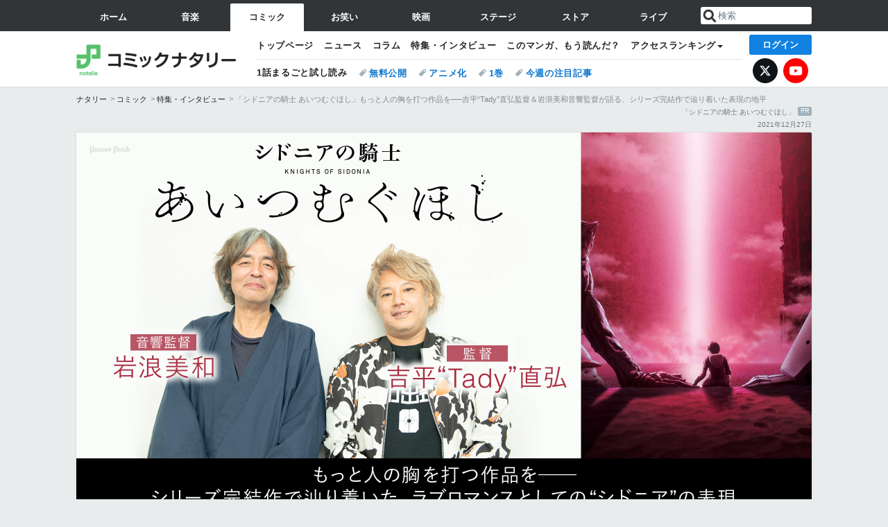

--- FILE ---
content_type: text/html; charset=UTF-8
request_url: https://natalie.mu/comic/pp/sidonia
body_size: 22644
content:
<!DOCTYPE html>
<html lang="ja">
<head prefix="og: http://ogp.me/ns# fb: http://ogp.me/ns/fb# website: http://ogp.me/ns/website#">
    <link rel="preload" as="style" href="https://ogre.natalie.mu/build/assets/vue-DT3hGyI8.css">
<link rel="modulepreload" href="https://ogre.natalie.mu/build/assets/app-D8IiyF0U.js">
<link rel="modulepreload" href="https://ogre.natalie.mu/build/assets/auth-NXUcgq7P.js">
<link rel="modulepreload" href="https://ogre.natalie.mu/build/assets/follow-button-DdEI0M_M.js">
<link rel="modulepreload" href="https://ogre.natalie.mu/build/assets/globalEntry-aRVymWwG.js">
<link rel="stylesheet" href="https://ogre.natalie.mu/build/assets/vue-DT3hGyI8.css">
<script type="module" src="https://ogre.natalie.mu/build/assets/app-D8IiyF0U.js"></script>
<script type="module" src="https://ogre.natalie.mu/build/assets/globalEntry-aRVymWwG.js"></script>    <title>「シドニアの騎士 あいつむぐほし」もっと人の胸を打つ作品を──吉平“Tady”直弘監督＆岩浪美和音響監督が語る、シリーズ完結作で辿り着いた表現の地平 - コミックナタリー 特集・インタビュー</title>
    <meta charset="UTF-8">
    <meta name="author" content="Natasha, Inc.">
    <meta name="viewport" content="width=1060, user-scalable=yes" />
    <meta name="description" content="弐瓶勉が築いたSFロボットアクションの金字塔「シドニアの騎士」。2014年のTVアニメ化から約7年、シリーズ完結作となる「シドニアの騎士あいつむぐほし」が今年6月に公開された。未知の生命体・ガウナと人類の戦いはもちろん、主人公でエースパイロットの谷風長道、人とガウナから生み出された少女・白羽衣つむぎら少年少女のドラマの結末が、ポリゴン・ピクチュアズによるハイクオリティな3DCGでしっかりと描き切られた。">
        <meta name="robots" content="max-image-preview:large">

        
                        <script>
            window.dataLayer = window.dataLayer || [];
            dataLayer.push({"genre":"comic","controller":"pp","action":"show","published_date":"2021-12-27"});
        </script>
        <script>(function(w,d,s,l,i){w[l]=w[l]||[];w[l].push({'gtm.start':new Date().getTime(),event:'gtm.js'});var f=d.getElementsByTagName(s)[0], j=d.createElement(s),dl=l!='dataLayer'?'&l='+l:'';j.async=true;j.src= 'https://www.googletagmanager.com/gtm.js?id='+i+dl;f.parentNode.insertBefore(j,f);})(window,document,'script','dataLayer','GTM-KQ3F3HP');</script>
    
            <link rel="canonical" href="https://natalie.mu/comic/pp/sidonia">
                            <link rel="next" href="https://natalie.mu/comic/pp/sidonia/page/2" />
    
    <link rel="stylesheet" href="https://natalie.mu/asset/common/polar/desktop/css/comic-v1769136273.css" />

    <link rel="shortcut icon" href="https://ogre.natalie.mu/asset/natalie/common/polar/desktop/image/comic/favicon.ico" />
    <link rel="apple-touch-icon" href="https://ogre.natalie.mu/asset/natalie/common/polar/desktop/image/comic/apple-touch-icon.png" />

                    <link rel="stylesheet" href="https://ogre.natalie.mu/asset/natalie/pp/2/desktop/pp_v2.css" />
        
        
        
        
        <meta property="og:site_name" content="コミックナタリー" />
    <meta property="og:title" content="「シドニアの騎士 あいつむぐほし」もっと人の胸を打つ作品を──吉平“Tady”直弘監督＆岩浪美和音響監督が語る、シリーズ完結作で辿り着いた表現の地平 - コミックナタリー 特集・インタビュー" />
    <meta property="og:type" content="article" />
    <meta property="og:url" content="https://natalie.mu/comic/pp/sidonia" />
    <meta property="og:description" content="弐瓶勉が築いたSFロボットアクションの金字塔「シドニアの騎士」。2014年のTVアニメ化から約7年、シリーズ完結作となる「シドニアの騎士あいつむぐほし」が今年6月に公開された。未知の生命体・ガウナと人類の戦いはもちろん、主人公でエースパイロットの谷風長道、人とガウナから生み出された少女・白羽衣つむぎら少年少女のドラマの結末が、ポリゴン・ピクチュアズによるハイクオリティな3DCGでしっかりと描き切られた。">
    <meta property="og:image" content="https://ogre.natalie.mu/media/pp/sidonia/thumbnail.jpg?imwidth=1280&amp;imdensity=1" />
    <meta property="og:image:type" content="image/jpeg" />
    <meta property="og:image:width" content="1280" />
    <meta property="og:image:height" content="853" />
    <meta property="fb:app_id" content="242059559172717" />
    <meta name="twitter:card" content="summary_large_image" />
    <meta name="twitter:creator" content="@comic_natalie" />
    <meta name="twitter:site" content="@comic_natalie" />
    <meta name="twitter:title" content="「シドニアの騎士 あいつむぐほし」もっと人の胸を打つ作品を──吉平“Tady”直弘監督＆岩浪美和音響監督が語る、シリーズ完結作で辿り着いた表現の地平 - コミックナタリー 特集・インタビュー" />
    <meta name="twitter:description" content="弐瓶勉が築いたSFロボットアクションの金字塔「シドニアの騎士」。2014年のTVアニメ化から約7年、シリーズ完結作となる「シドニアの騎士あいつむぐほし」が今年6月に公開された。未知の生命体・ガウナと人類の戦いはもちろん、主人公でエースパイロットの谷風長道、人とガウナから生み出された少女・白羽衣つむぎら少年少女のドラマの結末が、ポリゴン・ピクチュアズによるハイクオリティな3DCGでしっかりと描き切られた。" />
    <meta name="twitter:url" content="https://natalie.mu/comic/pp/sidonia" />
    <meta name="twitter:image" content="https://ogre.natalie.mu/media/pp/sidonia/thumbnail.jpg?imwidth=1280&amp;imdensity=1" />

    
                    <script type="text/javascript">
            window._taboola = window._taboola || [];
            _taboola.push({article:'auto'});
            !function (e, f, u, i) {
                if (!document.getElementById(i)){
                    e.async = 1;
                    e.src = u;
                    e.id = i;
                    f.parentNode.insertBefore(e, f);
                }
            }(document.createElement('script'),
                document.getElementsByTagName('script')[0],
                '//cdn.taboola.com/libtrc/natashainc-network/loader.js',
                'tb_loader_script');
            if(window.performance && typeof window.performance.mark == 'function')
            {window.performance.mark('tbl_ic');}
        </script>
    </head>
<body id="page-top">

<noscript><iframe src="https://www.googletagmanager.com/ns.html?id=GTM-KQ3F3HP" height="0" width="0" style="display:none;visibility:hidden"></iframe></noscript>
<noscript><span class="error-text">「ナタリー」のサービスを快適に利用するために、JavaScript を ON にしてください</span></noscript>


<nav class="NA_globalnav_wrapper">
    <div class="NA_globalnav">
        <ul class="NA_globalnav_tab" role="navigation">
            <li class="NA_globalnav_tab_01"><a href="https://natalie.mu" data-google-interstitial="false" data-gtm-click="グローバルナビ"><span class="NA_globalnav_tab_label">ホーム</span></a></li>
                                                        <li class="NA_globalnav_tab_02"><a href="https://natalie.mu/music" data-google-interstitial="false" data-gtm-click="グローバルナビ"><span class="NA_globalnav_tab_label">音楽</span></a></li>
                <li class="NA_globalnav_tab_03 NA_current"><a href="https://natalie.mu/comic" data-google-interstitial="false" data-gtm-click="グローバルナビ"><span class="NA_globalnav_tab_label">コミック</span></a></li>
                <li class="NA_globalnav_tab_04"><a href="https://natalie.mu/owarai" data-google-interstitial="false" data-gtm-click="グローバルナビ"><span class="NA_globalnav_tab_label">お笑い</span></a></li>
                <li class="NA_globalnav_tab_05"><a href="https://natalie.mu/eiga" data-google-interstitial="false" data-gtm-click="グローバルナビ"><span class="NA_globalnav_tab_label">映画</span></a></li>
                <li class="NA_globalnav_tab_06"><a href="https://natalie.mu/stage" data-google-interstitial="false" data-gtm-click="グローバルナビ"><span class="NA_globalnav_tab_label">ステージ</span></a></li>
                        <li class="NA_globalnav_tab_07"><a href="https://store.natalie.mu" target="_blank" data-google-interstitial="false" data-gtm-click="global_navi"><span class="NA_globalnav_tab_label">ストア</span></a></li>
            <li class="NA_globalnav_tab_08"><a href="https://live.natalie.mu" target="_blank" data-google-interstitial="false" data-gtm-click="global_navi"><span class="NA_globalnav_tab_label">ライブ</span></a></li>
        </ul>
        <div class="NA_search">
            <form name="search" method="get" action="/search">
                <button class="NA_search_btn" type="submit">送信</button>
                <input name="query" id="NA_search_input" class="NA_search_input" type="search" placeholder="検索" maxlength="64" value="" required>
                                    <input type="hidden" name="g" value="comic">
                                <ul id="NA_search_suggest" style="display:none;"></ul>
            </form>
        </div>
    </div>
</nav>

<div class="NA_container" id="app">
    <div id="app-header-login" class="NA_layout_header">
            <header class="NA_header NA_header-userfunc-enable">
        <div class="NA_localnav">
            <div class="NA_localnav_logo" role="banner">
                                    <a href="https://natalie.mu/comic" data-google-interstitial="false">コミックナタリー</a>
                            </div>
            <desktop-header-login-button
                :current-path="'/comic/pp/sidonia'" />
            </desktop-header-login-button>
            <div class="NA_localnav_banner">
                                    <ul class="NA_localnav_menu">
        <li><a href="https://natalie.mu/comic" data-google-interstitial="false" data-gtm-click="ローカルナビ">トップページ</a></li>
        <li><a href="https://natalie.mu/comic/news" data-google-interstitial="false" data-gtm-click="ローカルナビ">ニュース</a></li>
        <li><a href="https://natalie.mu/comic/column" data-google-interstitial="false" data-gtm-click="ローカルナビ">コラム</a></li>
        <li><a href="https://natalie.mu/comic/pp" data-google-interstitial="false" data-gtm-click="ローカルナビ">特集・インタビュー</a></li>
                <li><a href="https://natalie.mu/comic/comic_review" data-google-interstitial="false" data-gtm-click="ローカルナビ">このマンガ、もう読んだ？</a></li>                <li class="NA_localnav_menu_dropdown">
            <a>アクセスランキング</a>
            <ul class="NA_localnav_menu_dropdown_list">
                <li><a href="https://natalie.mu/comic/news/list/order_by/views" data-google-interstitial="false" data-gtm-click="ローカルナビ">記事アクセスランキング</a></li>
                <li><a href="https://natalie.mu/comic/gallery/hot" data-google-interstitial="false" data-gtm-click="ローカルナビ">画像アクセスランキング</a></li>
                                <li><a href="https://natalie.mu/comic/artist" data-google-interstitial="false" data-gtm-click="ローカルナビ">話題のマンガ家・声優</a></li>
                <li><a href="https://natalie.mu/comic/anime" data-google-interstitial="false" data-gtm-click="ローカルナビ">話題のアニメ</a></li>                                                <li><a href="https://natalie.mu/comic/gallery/hot/media" data-google-interstitial="false" data-gtm-click="ローカルナビ">話題の動画</a></li>
            </ul>
        </li>
                    </ul>
            <ul class="NA_localnav_tag">
                                        <li class="NA_localnav_go"><a href="https://natalie.mu/comic/comic_trial" data-google-interstitial="false" data-gtm-click="ローカルナビ">1話まるごと試し読み</a></li>
                                        <li><a href="https://natalie.mu/comic/tag/612" data-google-interstitial="false" data-gtm-click="ローカルナビ_タグ">無料公開</a></li>
                            <li><a href="https://natalie.mu/comic/tag/50" data-google-interstitial="false" data-gtm-click="ローカルナビ_タグ">アニメ化</a></li>
                            <li><a href="https://natalie.mu/comic/tag/59" data-google-interstitial="false" data-gtm-click="ローカルナビ_タグ">1巻</a></li>
                            <li><a href="https://natalie.mu/comic/tag/558" data-google-interstitial="false" data-gtm-click="ローカルナビ_タグ">今週の注目記事</a></li>
                    </ul>
        <ul class="NA_localnav_account">
        <li class="NA_localnav_account_x"><a href="https://twitter.com/comic_natalie" target="_blank" data-google-interstitial="false" data-gtm-click="local_navi_x">X</a></li>
        <li class="NA_localnav_account_yt"><a href="https://www.youtube.com/@comic.natalie" target="_blank" data-google-interstitial="false" data-gtm-click="local_navi_youtube">YouTube</a></li>
    </ul>
                            </div>
        </div>
    </header>

    
            <section>
        <ul class="NA_breadcrumb" role="navigation">
                                                <li><a href="https://natalie.mu" data-gtm-click="パンくず">ナタリー</a></li>
                                                                <li><a href="https://natalie.mu/comic" data-gtm-click="パンくず">コミック</a></li>
                                                                <li><a href="https://natalie.mu/comic/pp" data-gtm-click="パンくず">特集・インタビュー</a></li>
                                                                <li>「シドニアの騎士 あいつむぐほし」もっと人の胸を打つ作品を──吉平“Tady”直弘監督＆岩浪美和音響監督が語る、シリーズ完結作で辿り着いた表現の地平</li>
                                    </ul>
    </section>
    
                <p class="NA_advertiser">「シドニアの騎士 あいつむぐほし」 <b>PR</b></p>
            <p class="NA_pp_date">2021年12月27日</p>
    </div>
        <div class="NA_layout_1col">
        <main role="main">
            <article class="NA_powerpush">
                                <script type="text/javascript" src="https://ogre.natalie.mu/asset/natalie/common/polar/desktop/js/scripts.js?v=1769136273"></script>
                                    <script type="text/javascript" src="https://ogre.natalie.mu/asset/natalie/pp/2/desktop/fancybox.umd.js"></script>
                                    <script type="text/javascript" src="https://ogre.natalie.mu/asset/natalie/pp/2/desktop/pp.js"></script>
                                
                                <div class="PP_header">
                                            <h1><img src="https://ogre.natalie.mu/media/pp/sidonia/pc_header_1224_2.jpg?impolicy=pp_image" alt="「シドニアの騎士 あいつむぐほし」もっと人の胸を打つ作品を──吉平“Tady”直弘監督＆岩浪美和音響監督が語る、シリーズ完結作で辿り着いた表現の地平" width="2120" height="1100" class="NA_undraggable" oncontextmenu = "return false;" draggable="false"></h1>
                                    </div>

                                <div class="PP_main">
                                                                <nav class="PP_pager_wrapper">
    <ul class="PP_pager">
                    <li class="PP_pager_prev"><span>前へ</span></li>
                                                                <li><span>1</span></li>
                                                                <li><a href="https://natalie.mu/comic/pp/sidonia/page/2" data-gtm-click="null"><span>2</span></a></li>
                                                        <li class="PP_pager_next"><a href="https://natalie.mu/comic/pp/sidonia/page/2" data-gtm-click="null"><span>次へ</span></a></li>
            </ul>
</nav>
                    
                                        <div class="PP_lead">
<p>弐瓶勉が築いたSFロボットアクションの金字塔「シドニアの騎士」。2014年のTVアニメ化から約7年、シリーズ完結作となる「シドニアの騎士 あいつむぐほし」が今年6月に公開された。未知の生命体・ガウナと人類の戦いはもちろん、主人公でエースパイロットの谷風長道、人とガウナから生み出された少女・白羽衣つむぎら少年少女のドラマの結末が、ポリゴン・ピクチュアズによるハイクオリティな3DCGでしっかりと描き切られた。</p>
<p>コミックナタリーでは「シドニアの騎士 あいつむぐほし」のBlu-ray発売を記念し、吉平“Tady”直弘監督と岩浪美和音響監督にインタビュー。「シドニア」シリーズとともに歩んできた2人に、完結作で辿り着いた映像・音響表現について振り返ってもらった。またBlu-rayにはアニメ本編の音声をDolby Atmos仕様で収録。これまで以上に映画館での上映を意識して作ったという今作を、Blu-rayでどう楽しむべきかのアドバイスにも注目を。</p>
<p>※本記事には「シドニアの騎士 あいつむぐほし」のネタバレが含まれます。</p>
<p class="PP_credit"><span>取材・文 / 前田久</span><span>撮影 / 小山美里 </span></p>
<div class="PP_share"><div class="NA_share">
    <ul data-cmp="app-user-favorite" class="NA_share_list">
        <!-- X（Twitter） -->
        <li class="NA_share_list_x">
            <a href="https://twitter.com/share?url=https%3A%2F%2Fnatalie.mu%2Fcomic%2Fpp%2Fsidonia&text=%E3%80%8C%E3%82%B7%E3%83%89%E3%83%8B%E3%82%A2%E3%81%AE%E9%A8%8E%E5%A3%AB%20%E3%81%82%E3%81%84%E3%81%A4%E3%82%80%E3%81%90%E3%81%BB%E3%81%97%E3%80%8D%E3%82%82%E3%81%A3%E3%81%A8%E4%BA%BA%E3%81%AE%E8%83%B8%E3%82%92%E6%89%93%E3%81%A4%E4%BD%9C%E5%93%81%E3%82%92%E2%94%80%E2%94%80%E5%90%89%E5%B9%B3%E2%80%9CTady%E2%80%9D%E7%9B%B4%E5%BC%98%E7%9B%A3%E7%9D%A3%EF%BC%86%E5%B2%A9%E6%B5%AA%E7%BE%8E%E5%92%8C%E9%9F%B3%E9%9F%BF%E7%9B%A3%E7%9D%A3%E3%81%8C%E8%AA%9E%E3%82%8B%E3%80%81%E3%82%B7%E3%83%AA%E3%83%BC%E3%82%BA%E5%AE%8C%E7%B5%90%E4%BD%9C%E3%81%A7%E8%BE%BF%E3%82%8A%E7%9D%80%E3%81%84%E3%81%9F%E8%A1%A8%E7%8F%BE%E3%81%AE%E5%9C%B0%E5%B9%B3%20-%20%E3%82%B3%E3%83%9F%E3%83%83%E3%82%AF%E3%83%8A%E3%82%BF%E3%83%AA%E3%83%BC" target="_blank" class="GAE_tweetBtn" rel="nofollow">X</a>
        </li>
        <!-- Facebook -->
        <li class="NA_share_list_fb">
            <a href="http://www.facebook.com/sharer/sharer.php?u=https%3A%2F%2Fnatalie.mu%2Fcomic%2Fpp%2Fsidonia&t=%E3%80%8C%E3%82%B7%E3%83%89%E3%83%8B%E3%82%A2%E3%81%AE%E9%A8%8E%E5%A3%AB%20%E3%81%82%E3%81%84%E3%81%A4%E3%82%80%E3%81%90%E3%81%BB%E3%81%97%E3%80%8D%E3%82%82%E3%81%A3%E3%81%A8%E4%BA%BA%E3%81%AE%E8%83%B8%E3%82%92%E6%89%93%E3%81%A4%E4%BD%9C%E5%93%81%E3%82%92%E2%94%80%E2%94%80%E5%90%89%E5%B9%B3%E2%80%9CTady%E2%80%9D%E7%9B%B4%E5%BC%98%E7%9B%A3%E7%9D%A3%EF%BC%86%E5%B2%A9%E6%B5%AA%E7%BE%8E%E5%92%8C%E9%9F%B3%E9%9F%BF%E7%9B%A3%E7%9D%A3%E3%81%8C%E8%AA%9E%E3%82%8B%E3%80%81%E3%82%B7%E3%83%AA%E3%83%BC%E3%82%BA%E5%AE%8C%E7%B5%90%E4%BD%9C%E3%81%A7%E8%BE%BF%E3%82%8A%E7%9D%80%E3%81%84%E3%81%9F%E8%A1%A8%E7%8F%BE%E3%81%AE%E5%9C%B0%E5%B9%B3%20-%20%E3%82%B3%E3%83%9F%E3%83%83%E3%82%AF%E3%83%8A%E3%82%BF%E3%83%AA%E3%83%BC%20%E7%89%B9%E9%9B%86%E3%83%BB%E3%82%A4%E3%83%B3%E3%82%BF%E3%83%93%E3%83%A5%E3%83%BC" target="_blank" class="GAE_fbShareBtn" rel="nofollow">シェア</a>
        </li>
        <!-- はてな -->
        <li class="NA_share_list_hb">
            <a href="http://b.hatena.ne.jp/entry/https%3A%2F%2Fnatalie.mu%2Fcomic%2Fpp%2Fsidonia" class="GAE_hatenaBookmarkBtn" onclick="window.open((this.href), 'HatenaWindow', 'width=900, height=470, menubar=no, toolbar=no, scrollbars=yes'); return false;" rel="nofollow">ブックマーク</a>
        </li>
        <desktop-user-favorite
            entity-id="9318"
            type="powerpush"
            position="pp_top_fav"
        >
        </desktop-user-favorite>
    </ul>
</div>
</div>
</div>
	
<h3>密度の濃い作品として最後まで描き切れた</h3>
<p class="PP_speaker-00">──今日はグランドシネマサンシャイン池袋で開催された「Dolby Atmos映画祭 in BESTIA」での「BLAME!」「シドニアの騎士 あいつむぐほし」の舞台挨拶後にお話を伺っています。この2作は原作者、メインスタッフ、Dolby Atmosなどいろいろな点が共通していますが、逆に制作時期の違いや経験の差によって映像・音響面で大きく違っている点はあるのでしょうか？ </p>
<p><span class="PP_speaker-03">吉平“Tady”直弘</span>　映像制作においてはもちろん本作では最新のテクノロジーを使っていますが、それ以上に作品スタイルの違いが大きいと思います。同じ弐瓶勉先生作品を元にしたアニメであっても、原作の非常に硬質でスタイリッシュな世界観のSFを表現しようとした「BLAME!」と、同じSFであっても少しカジュアルで、ラブロマンスを主体とした本格的なドラマ作品である「シドニアの騎士 あいつむぐほし」では、作品へ求めるものがまるで違っています。特に今作でその特徴がはっきりと現れているのは色遣いですね。「BLAME!」では闇に沈むような黒を主体に、「シドニアの騎士 あいつむぐほし」では色彩鮮やかで“情景色”としてキャラクターの感情も入った色遣いを作品の中で強く意識していました。ただ技術だけが進化したのではなく、あくまで作品に求めた表現を追求する思いと、映像技術の進化やスタッフの献身が掛け合わさって、今回の「あいつむぐほし」の表現に辿り着いたのだと考えています。</p>
<div class="PP_embed-img"><img class="lazyload" data-src="https://ogre.natalie.mu/media/pp/sidonia/p_01.jpg?imwidth=1200&amp;imdensity=1" alt="吉平“Tady”直弘"  width="1200" height="800">
<p class="PP_embed-img_caption">吉平“Tady”直弘</p></div>
<p><span class="PP_speaker-09">岩浪美和</span>　「シドニアの騎士」はTVシリーズがあったわけだけど、今回の「あいつむぐほし」でCGのモデリングをほとんどやり直していますよね？</p>
<p><span class="PP_speaker-03">吉平</span>　今まで出てきたキャラクターたちも、クオリティアップのためにほぼ全部作り直していますね。</p>
<p><span class="PP_speaker-09">岩浪</span>　手描きではなく3DCGでアニメを作る利点は、一度モデリングができあがったらそれを流用できること。普通はTVシリーズでできあがった造形を踏襲する方向で劇場版も作ると思うのですが、ポリゴン・ピクチュアズさんはそうではなくて、イチから作り直そう、最新の技術を使おうとする。言ってしまえば、「ちょっとバカなんじゃないの？」と思うようなことをやる（笑）。そうやって映像がTVシリーズよりも格段にパワーアップすると、必然的に音もパワーアップせざるを得ない。音響というのはひとり歩きするものではなくて、あくまで映像あっての音響なんです。音だけがはしゃぎすぎて映像と乖離している、みたいなことは作品のバランスとして非常にまずい。そういう意味では今回、ポリゴン・ピクチュアズさんが作るCGがパワーアップしている分、さらに僕らががんばらないとな……今回のプロジェクトに関わるときは、そんな意識でした。</p>
<p class="PP_speaker-00">──音響チームとしても思いが深かった。</p>
<p><span class="PP_speaker-09">岩浪</span>　そうですね。いろんな原作もののアニメの仕事をやらせていただいていますが、完結まで描き切れることって、実はあまりないんです。原作のいいところまでアニメ化したら終わっちゃうことも多くて。今回、吉平監督が膨大な量の原作をうまいこと凝縮して、密度の濃い作品として最後まで描き切ってくれた。そのこともすごくうれしくて、力が入りました。</p>
<div class="PP_embed-img"><img class="lazyload" data-src="https://ogre.natalie.mu/media/pp/sidonia/c_01.jpg?imwidth=1200&amp;imdensity=1" alt="「シドニアの騎士 あいつむぐほし」より。"  width="1200" height="675">
<p class="PP_embed-img_caption">「シドニアの騎士 あいつむぐほし」より。</p></div>
<p class="PP_speaker-00">──映像に合わせて音響をパワーアップさせるというのは、具体的にはどのようなことをされるのでしょう？</p>
<p><span class="PP_speaker-09">岩浪</span>　そもそも「あいつむぐほし」のように宇宙空間でロボットが立体的にドンパチやる作品ほどDolby Atmos映えする素材はないので、自然にやっていけばパワーアップはするんですよ。吉平さんには「音を付ける物体がフレームアウトしてからも、しばらくそのカットを長く残してね」とお願いしたくらいじゃない？</p>
<p><span class="PP_speaker-03">吉平</span>　それくらいですね。それに、トリオ・ザ・BLAME!（吉平、岩浪、「BLAME!」監督の瀬下寛之によって「BLAME!」舞台挨拶のために結成されたユニット）として各地の映画館を回っていたときに、イベントの裏側でいろいろとDolby Atmosの特性について岩浪さんとお話していたんです。だから、今回いただいたアドバイスだけではなく、そのときに聞いていたことも活かす形で、Dolby Atmos作品ならではの音響での見せ場ポイントを絵コンテの段階から盛り込んでいきました。</p>
<p class="PP_speaker-00">──例えばどんなポイントがあるんですか？</p>
<p><span class="PP_speaker-03">吉平</span>　「Dolby Atmosではスピーカーが上のほうにあるから、何かが移動するときは（画面の）下よりも上に抜けていくといいよ」とか、「Dolby Atmosでは画面のこの位置にスピーカーがあるので、ビームを撃つならそのスピーカーに向けて撃ってほしい。スピーカーを舐めまわすようにビームの軌道を振ってくれたら最高」とか。今作では特に映画館での鑑賞を強く意識して絵コンテや演出を考えていきましたね。</p>
<div class="PP_embed-img"><img class="lazyload" data-src="https://ogre.natalie.mu/media/pp/sidonia/c_02.jpg?imwidth=1200&amp;imdensity=1" alt="「シドニアの騎士 あいつむぐほし」より。"  width="1200" height="675">
<p class="PP_embed-img_caption">「シドニアの騎士 あいつむぐほし」より。</p></div>
<p class="PP_speaker-00">──劇場作品も配信で観られることを意識せざるを得ない時代に、そこまで強く映画館を意識されているのは、いい意味で驚きました。</p>
<p><span class="PP_speaker-03">吉平</span>　「BLAME!」の舞台挨拶で回っていたときに、「映画館で映画を体感してもらえること」と「映画を観てくれたお客さんに直接会えること」の喜びを僕らは知ってしまったんですよ。だからこそ、今作は劇場で作品を観てほしい気持ちが強くて、映画館で観たときに作品の魅力がさらに際立つような、何度も映画館に行きたくなるような劇場作品にしたかったんです。</p>

<h3>消耗戦ではなく、もっと人の胸を打つ作品を</h3>
<p class="PP_speaker-00">──今のお話ですと、Dolby Atmosというのはやはり派手なアクションシーンでこそ映えるものなのでしょうか？ それとも静かなシーンでも魅力がある？</p>
<p><span class="PP_speaker-03">吉平</span>　確かにアクションシーンは、Dolby Atmosで音が空間を移動してくれる立体音響として印象的な音が付けられることもあって、本作ではものすごい数の音のオブジェクトが映像と同時に動いてシーンを盛り上げてくれています。でもそれ以上にドラマのシーンで「自然にそこにいる」と感じられる没入感の心理的効果が大きく、観ている人の心をより動かしているんじゃないかなと考えています。どうしてそう感じられるのか、僕にはロジカルには説明できないのですが……。</p>
<p><span class="PP_speaker-09">岩浪</span>　例えば、日常のシーンで「画面外から誰かが話しかける」というのは、アニメーションでよくある演出です。そういうときに、「画面外なのにそこにいる」というような存在感が、これまでの5.1chでは「なんとなく後ろにいるな」くらいの精度でしか表現できなかった。けれどもDolby Atmosでは、正確な位置を表現できるので「見えないけれどもそこにはっきりと存在している」という状況が、音響として表現できる。そういう意味では、音響が日常シーンのリアリティに貢献できているのではないかと思いますね。</p>
<div class="PP_embed-img"><img class="lazyload" data-src="https://ogre.natalie.mu/media/pp/sidonia/p_02.jpg?imwidth=1200&amp;imdensity=1" alt="岩浪美和"  width="1200" height="800">
<p class="PP_embed-img_caption">岩浪美和</p></div>
<p><span class="PP_speaker-03">吉平</span>　そういうことなんですね……Dolby Atmosだと「感情が途切れないな」と思っていたんです。音の位置や聞こえ方に違和感がないから、2人の登場人物が会話しているシーンに、まるで自分が同じ場所にいるかのように、自分の気持ちも自然にスッと入っていける。言葉の外にある感情、セリフとしてあえて言葉にしないけれどもキャラクターが感じている気持ちを表現しようと思って構成した演出が、観てくれた皆さんにきちんと届いているように感じていました。これができると、セルルックCGはド派手なアクションシーンだけをウリにした偏った作品作りをしないで済む。アクションシーンだけで勝負をするのはいわゆる消耗戦で、3DCGアニメの業界にとって未来がない。もっとちゃんとストーリーテリングをして、人の心に長く残る、胸を打つ作品を作っていかなければ、業界としても未来に向かって歩いていけない。3DCGアニメが表現できうる「感動の深さ」をもっと深めたいという考えからも、Dolby Atmosが作品の可能性を広げてくれたのはありがたかったです。</p>
<p class="PP_speaker-00">──劇場で拝見すると、艦内でブーン……と唸るような持続音や、環境音を生々しく感じました。</p>
<p><span class="PP_speaker-03">吉平</span>　シドニア艦内の環境音自体は「シドニアの騎士」の1期の頃から入れてくださっていますよね？</p>
<p><span class="PP_speaker-09">岩浪</span>　播種船の中は一見普通の街並みに見えても、空気やガスや水、いろんなものが供給されているからいろんな場所にパイプが通っているはず。だから、いろんな音が周りからするはずだ……とは意識して、音を作っていました。</p>
<p><span class="PP_speaker-03">吉平</span>　おそらくそれがDolby Atmosによって、もうちょっと観ている方に伝わりやすくなったのかなと思います。「何か音が鳴っている」ではなく、「シドニアの構造物の中にある環境音だ」とわかってもらいやすくなったのかもしれないですね。人間は、耳から伝わる情報で僕らが思う以上に多くの情報を脳が把握して、認識処理していますからね。</p>
<div class="PP_embed-img"><img class="lazyload" data-src="https://ogre.natalie.mu/media/pp/sidonia/c_03.jpg?imwidth=1200&amp;imdensity=1" alt="「シドニアの騎士 あいつむぐほし」より。"  width="1200" height="675">
<p class="PP_embed-img_caption">「シドニアの騎士 あいつむぐほし」より。</p></div>
<p><span class="PP_speaker-09">岩浪</span>　播種船の中は一見外のように見える場所でも実は天井がある。その高さ、大きな船の中にいることがちゃんと表現できるのもDolby Atmosの特徴なので、そこもちゃんとやりたかったんですよね。例えばお祭りのシーンでも、「この祭り囃子やアナウンスは何十メートル上から鳴っているんだろうな」と想定して音作りをしています。普通の作品だと、横位置のスピーカーで左右に空間を広げることしかできないんですけどね。</p>
<p><span class="PP_speaker-03">吉平</span>　そうやってシークエンスごとに環境音が変えられるので、この映画では場所が変わったことを知らせる状況説明のショット……いわゆるエスタブリッシング・ショットをほとんど入れていません。音響が観客の皆さんの理解を的確にサポートしてくれることがわかっていたので、場面転換の不要なカットをなくして物語のテンポは落とさずに、そしてさらに多くの場面を作品の中に盛り込むことができたんです。</p>

<h3>音楽は“運命“を語ることができる</h3>
<p class="PP_speaker-00">──その点では効果音もですが、音楽も印象的でした。</p>
<p><span class="PP_speaker-03">吉平</span>　音楽はフィルムスコアリング（できあがった映像に対して音楽を付けていく、TVシリーズでは珍しいが映画では一般的な手法）で、各シーンに合わせた音楽リストを岩浪さんが作ってくださって、それを手がかりに音楽の片山修志さんと電話越しに密接なやり取りを重ねていきました。「ここではこの楽器でつむぎの感情を表現してほしいです」とか、「セリフの外の2人のすれ違う感情に音楽を付けてください」とか。ドラマでの登場人物たちの感情の距離感にまで踏み込んで、例えば「このシーンでは長道とつむぎの心情を表現する楽器のメロディが噛み合わないようにしてほしい」「逆にこっちのシーンでは互いにフォローして支え合うように響かせてほしい」といったお願いもしましたね。</p>
<p><span class="PP_speaker-09">岩浪</span>　片山さんと、相当細かくやっていたもんね。俺は傍から見ているだけで……。</p>
<p><span class="PP_speaker-03">吉平</span>　そうやって岩浪さんに任せていただけたからこそ、本作ではストーリーをかたどるツールの1つとしてより積極的な演出が実現できたんです。「このコードは音楽的にはきれいだが、キャラの心情からすると明るすぎるのではないか」「ここは悲劇がベースにあってその中で希望があるから、それはこの楽器と和音の濁りで表現するのがいいのではないか」「音楽内で場面が完結したように感じないようにフレーズを途中で終えてほしい。まだ長道の感情はここでは完結していないから……」みたいな話を延々としていました。</p>
<p class="PP_speaker-00">──そんな音楽理論に踏み込んだ話もするんですか!?</p>
<p><span class="PP_speaker-09">岩浪</span>　吉平監督はもともとバンドをやっていらして、音楽にも造詣の深い方なので。僕は最初に音楽メニューという設計図を書いて、あとはほぼ100%吉平さんと片山さんにお任せしちゃいました。</p>
<p><span class="PP_speaker-03">吉平</span>　でも岩浪さんのリストがなかったら、そのシーンで何を音楽で表現しようとしているのかを把握せずに片山さんと精密なコミュニケーションは取れなかったですし、岩浪さんと2人で何本も作品を一緒に作りあげてきたからこそ今回実現できたことだと思います。セリフは登場人物本人の意思しか語れないですが、音楽はシドニアで生きてきたすべての人たちの思いや、“シドニアの運命”のような世界そのものを語ることができる。今回の作業を通じて、そうした音楽の力についても、非常に勉強させてもらいました。</p>

<div class="PP_nextpage"><p>次のページ »<br><a href="https://natalie.mu/comic/pp/sidonia/page/2" data-gtm-click="PP_セクション_ボトム_ページャー">「シドニア」の使用シーンは「神様からのギフト」</a></p></div>


                                                                <nav class="PP_pager_wrapper">
    <ul class="PP_pager">
                    <li class="PP_pager_prev"><span>前へ</span></li>
                                                                <li><span>1</span></li>
                                                                <li><a href="https://natalie.mu/comic/pp/sidonia/page/2" data-gtm-click="null"><span>2</span></a></li>
                                                        <li class="PP_pager_next"><a href="https://natalie.mu/comic/pp/sidonia/page/2" data-gtm-click="null"><span>次へ</span></a></li>
            </ul>
</nav>
                    
                                        <div class="PP_share">
                        <div class="NA_share">
    <ul data-cmp="app-user-favorite" class="NA_share_list">
        <!-- X（Twitter） -->
        <li class="NA_share_list_x">
            <a href="https://twitter.com/share?url=https%3A%2F%2Fnatalie.mu%2Fcomic%2Fpp%2Fsidonia&text=%E3%80%8C%E3%82%B7%E3%83%89%E3%83%8B%E3%82%A2%E3%81%AE%E9%A8%8E%E5%A3%AB%20%E3%81%82%E3%81%84%E3%81%A4%E3%82%80%E3%81%90%E3%81%BB%E3%81%97%E3%80%8D%E3%82%82%E3%81%A3%E3%81%A8%E4%BA%BA%E3%81%AE%E8%83%B8%E3%82%92%E6%89%93%E3%81%A4%E4%BD%9C%E5%93%81%E3%82%92%E2%94%80%E2%94%80%E5%90%89%E5%B9%B3%E2%80%9CTady%E2%80%9D%E7%9B%B4%E5%BC%98%E7%9B%A3%E7%9D%A3%EF%BC%86%E5%B2%A9%E6%B5%AA%E7%BE%8E%E5%92%8C%E9%9F%B3%E9%9F%BF%E7%9B%A3%E7%9D%A3%E3%81%8C%E8%AA%9E%E3%82%8B%E3%80%81%E3%82%B7%E3%83%AA%E3%83%BC%E3%82%BA%E5%AE%8C%E7%B5%90%E4%BD%9C%E3%81%A7%E8%BE%BF%E3%82%8A%E7%9D%80%E3%81%84%E3%81%9F%E8%A1%A8%E7%8F%BE%E3%81%AE%E5%9C%B0%E5%B9%B3%20-%20%E3%82%B3%E3%83%9F%E3%83%83%E3%82%AF%E3%83%8A%E3%82%BF%E3%83%AA%E3%83%BC" target="_blank" class="GAE_tweetBtn" rel="nofollow">X</a>
        </li>
        <!-- Facebook -->
        <li class="NA_share_list_fb">
            <a href="http://www.facebook.com/sharer/sharer.php?u=https%3A%2F%2Fnatalie.mu%2Fcomic%2Fpp%2Fsidonia&t=%E3%80%8C%E3%82%B7%E3%83%89%E3%83%8B%E3%82%A2%E3%81%AE%E9%A8%8E%E5%A3%AB%20%E3%81%82%E3%81%84%E3%81%A4%E3%82%80%E3%81%90%E3%81%BB%E3%81%97%E3%80%8D%E3%82%82%E3%81%A3%E3%81%A8%E4%BA%BA%E3%81%AE%E8%83%B8%E3%82%92%E6%89%93%E3%81%A4%E4%BD%9C%E5%93%81%E3%82%92%E2%94%80%E2%94%80%E5%90%89%E5%B9%B3%E2%80%9CTady%E2%80%9D%E7%9B%B4%E5%BC%98%E7%9B%A3%E7%9D%A3%EF%BC%86%E5%B2%A9%E6%B5%AA%E7%BE%8E%E5%92%8C%E9%9F%B3%E9%9F%BF%E7%9B%A3%E7%9D%A3%E3%81%8C%E8%AA%9E%E3%82%8B%E3%80%81%E3%82%B7%E3%83%AA%E3%83%BC%E3%82%BA%E5%AE%8C%E7%B5%90%E4%BD%9C%E3%81%A7%E8%BE%BF%E3%82%8A%E7%9D%80%E3%81%84%E3%81%9F%E8%A1%A8%E7%8F%BE%E3%81%AE%E5%9C%B0%E5%B9%B3%20-%20%E3%82%B3%E3%83%9F%E3%83%83%E3%82%AF%E3%83%8A%E3%82%BF%E3%83%AA%E3%83%BC%20%E7%89%B9%E9%9B%86%E3%83%BB%E3%82%A4%E3%83%B3%E3%82%BF%E3%83%93%E3%83%A5%E3%83%BC" target="_blank" class="GAE_fbShareBtn" rel="nofollow">シェア</a>
        </li>
        <!-- はてな -->
        <li class="NA_share_list_hb">
            <a href="http://b.hatena.ne.jp/entry/https%3A%2F%2Fnatalie.mu%2Fcomic%2Fpp%2Fsidonia" class="GAE_hatenaBookmarkBtn" onclick="window.open((this.href), 'HatenaWindow', 'width=900, height=470, menubar=no, toolbar=no, scrollbars=yes'); return false;" rel="nofollow">ブックマーク</a>
        </li>
        <desktop-user-favorite
            entity-id="9318"
            type="powerpush"
            position="pp_bottom_fav"
        >
        </desktop-user-favorite>
    </ul>
</div>
                    </div>
                </div>

                                    <div class="PP_footer">
        <div class="PP_footer_item">
                    <div class="PP_item">
                                    <div class="PP_item_image">
                        <a href="https://www.amazon.co.jp/exec/obidos/ASIN/B09BZRG1XF/nataliecomic-pp-22" target="_blank" rel="noreferrer">                            <img class="lazyload NA_undraggable" data-src="https://ogre.natalie.mu/media/pp_item/279/pc_item_lim.jpg?imwidth=240&amp;imdensity=1" width="240" height="322" alt="「シドニアの騎士 あいつむぐほし」Blu-ray（初回生産限定版）" oncontextmenu = "return false;" draggable="false">
                        </a>                    </div>
                                <dl class="PP_item_text">
	<dt class="PP_item_title">「シドニアの騎士 あいつむぐほし」Blu-ray（初回生産限定版）</dt>
	<dd class="PP_item_data">発売中<br>キングレコード<br>[Blu-ray+CD2枚組] 税込10780円 / KIXA-90917</dd>
	<dd class="PP_item_btn"><a class="PP_btn PP_btn-buy" href="https://www.amazon.co.jp/exec/obidos/ASIN/B09BZRG1XF/nataliecomic-pp-22" target="_blank">Amazon.co.jp</a></dd>
	<dd class="PP_item_subtext">
		<div class="PP_toggle">
			<div class="PP_toggle_label"><a>詳細を見る</a></div>
				<div class="PP_toggle_body">
				<h6>音声仕様</h6>
				<p>①日本語（本編）ドルビーTrueHD ドルビーアトモス<br>
					②日本語（本編）リニアPCM（ステレオ）<br>
					③日本語（コメンタリー）リニアPCM（ステレオ）
				</p>
				<h6>収録内容</h6>
				<ul>
					<li>「シドニアの騎士 あいつむぐほし」映画本編</li>
					<li>音声特典：本編オーディオコメンタリー「裏シドニア」</li>
					<li>映像特典：静止画ギャラリー「電子展示室」 / 各種予告編＆SPOT映像集</li>
				</ul>
				<h6>封入特典</h6>
				<ul>
					<li>1/450スケールフィギュア全4種【彩色仕様完全版】（二零式衛人 劫衛 / 白羽衣つむぎ / 継衛改二 -岐神機仕様- / 知性型ガウナ）</li>
					<li>原作者・弐瓶勉描き下ろし特製ポートレート</li>
					<li>「シドニアの騎士 あいつむぐほし」オリジナル・サウンドトラック</li>
				</ul>
			</div>
		</div>
	</dd>
</dl>
            </div>
                    <div class="PP_item">
                                    <div class="PP_item_image">
                        <a href="https://www.amazon.co.jp/exec/obidos/ASIN/B09BZRGYC3/nataliecomic-pp-22" target="_blank" rel="noreferrer">                            <img class="lazyload NA_undraggable" data-src="https://ogre.natalie.mu/media/pp_item/280/pc_item_nor.jpg?imwidth=240&amp;imdensity=1" width="240" height="278" alt="「シドニアの騎士 あいつむぐほし」Blu-ray（通常版）" oncontextmenu = "return false;" draggable="false">
                        </a>                    </div>
                                <dl class="PP_item_text">
	<dt class="PP_item_title">「シドニアの騎士 あいつむぐほし」Blu-ray（通常版）</dt>
	<dd class="PP_item_data">発売中<br>キングレコード<br>[Blu-ray] 税込6380円 / KIXA-917</dd>
	<dd class="PP_item_btn"><a class="PP_btn PP_btn-buy" href="https://www.amazon.co.jp/exec/obidos/ASIN/B09BZRGYC3/nataliecomic-pp-22" target="_blank">Amazon.co.jp</a></dd>
	<dd class="PP_item_subtext">
		<div class="PP_toggle">
			<div class="PP_toggle_label"><a>詳細を見る</a></div>
				<div class="PP_toggle_body">
				<h6>音声仕様</h6>
				<p>①日本語（本編）ドルビーTrueHD ドルビーアトモス<br>
					②日本語（本編）リニアPCM（ステレオ）<br>
					③日本語（コメンタリー）リニアPCM（ステレオ）
				</p>
				<h6>収録内容</h6>
				<ul>
					<li>「シドニアの騎士 あいつむぐほし」映画本編</li>
					<li>音声特典：本編オーディオコメンタリー「裏シドニア」</li>
					<li>映像特典：静止画ギャラリー「電子展示室」 / 各種予告編＆SPOT映像集</li>
				</ul>
			</div>
		</div>
	</dd>
</dl>
            </div>
                    <div class="PP_item">
                                    <div class="PP_item_image">
                        <a href="https://sidonia-anime.jp/" target="_blank" rel="noreferrer">                            <img class="lazyload NA_undraggable" data-src="https://ogre.natalie.mu/media/pp_item/281/kv.jpg?imwidth=240&amp;imdensity=1" width="240" height="339" alt="「シドニアの騎士 あいつむぐほし」" oncontextmenu = "return false;" draggable="false">
                        </a>                    </div>
                                <dl class="PP_item_text">
	<dt class="PP_item_title">「シドニアの騎士 あいつむぐほし」</dt>
	<dd class="PP_item_btn"><a class="PP_btn PP_btn-link" href="https://sidonia-anime.jp/" target="_blank">公式サイト</a></dd>
	<dd class="PP_item_subtext">
		<div class="PP_toggle">
			<div class="PP_toggle_label"><a>詳細を見る</a></div>
			<div class="PP_toggle_body">
				<h6>スタッフ</h6>
				<p>原作・総監修：弐瓶勉「シドニアの騎士」（講談社「アフタヌーン」所載）<br>
					総監督：瀬下寛之<br>
					監督：吉平“Tady”直弘<br>
					脚本：村井さだゆき、山田哲弥<br>
					プロダクションデザイナー：田中直哉<br>
					アートディレクター：片塰満則<br>
					CGスーパーバイザー：石橋拓馬、上本雅之<br>
					アニメーションディレクター：永園玲仁<br>
					美術監督：芳野満雄<br>
					色彩設計：野地弘納<br>
					音響監督：岩浪美和<br>
					音楽：片山修志<br>
					主題歌・挿入歌：CAPSULE<br>
					作詞・作曲：中田ヤスタカ<br>
					音楽制作：キングレコード<br>
					アニメーション制作：ポリゴン・ピクチュアズ<br>
					配給：クロックワークス<br>
					製作：東亜重工重力祭運営局</p>
				<h6>キャスト</h6>
				<p>谷風長道：逢坂良太<br>
					白羽衣つむぎ：洲崎綾<br>
					科戸瀬イザナ：豊崎愛生<br>
					緑川纈：金元寿子<br>
					岐神海苔夫：櫻井孝宏<br>
					岐神海蘊：佐倉綾音<br>
					仄姉妹：喜多村英梨<br>
					小林艦長：大原さやか<br>
					勢威一郎：坪井智浩<br>
					落合：子安武人<br>
					ヒ山ララァ：新井里美<br>
					サマリ・イッタン：田中敦子<br>
					佐々木：本田貴子<br>
					弦打攻市：鳥海浩輔<br>
					丹波新輔：阪脩<br>
					田寛ヌミ：佐藤利奈<br>
					科戸瀬ユレ：能登麻美子<br>
					山野稲汰郎：内田雄馬<br>
					浜形浬：上村祐翔<br>
					端根色葉：水瀬いのり<br>
					半間乙希：岡咲美保</p>
				<p class="PP_link"><a href="/eiga/film/185297">「シドニアの騎士 あいつむぐほし」作品情報</a></p>
			</div>
		</div>
	</dd>
	<dd class="PP_item_copyright">©弐瓶勉・講談社／東亜重工重力祭運営局</dd>
</dl>
            </div>
            </div>
        <div class="PP_footer_tag">
        <p class="PP_footer_tag_title">タグ</p>
        <div class="NA_taglist_wrapper">
            <ul class="NA_taglist">
                                                            <li class="NA_taglist_artist">
                            <a href="https://natalie.mu/comic/artist/117043">吉平“Tady”直弘</a>
                        </li>
                                                                                <li class="NA_taglist_artist">
                            <a href="https://natalie.mu/comic/artist/64021">岩浪美和</a>
                        </li>
                                                                                <li class="NA_taglist_artist">
                            <a href="https://natalie.mu/comic/artist/2338">弐瓶勉</a>
                        </li>
                                                                                <li class="NA_taglist_archive">
                            <a href="https://natalie.mu/eiga/film/185297">シドニアの騎士 あいつむぐほし</a>
                        </li>
                                                </ul>
        </div>
    </div>
</div>
                            </article>
                        <div class="NA_powerpush_footer">
                                                    <div class="NA_section NA_section-list">
        <div class="NA_section_header">
            <h2>
                                    関連記事
                            </h2>
        </div>
    <div class="NA_slide_wrapper">
        <div class="NA_slide">
                            <div class="NA_slide_item">
                    <div class="NA_card NA_card-slide">
                        <a href="https://natalie.mu/comic/news/653007" data-gtm-click="null">
    <div class="NA_thumb">
                    <img class="lazyload" data-src="https://ogre.natalie.mu/media/news/comic/2025/1219/sidonia07.jpg?impolicy=thumb_fit&amp;width=268&amp;height=268" width="268" height="268" alt="「シドニアの騎士」10周年で初のオーケストラコンサート、全話一挙無料配信も">
            </div>
    <div class="NA_card_text">
                <p class="NA_card_title">「シドニアの騎士」10周年で初のオケコン、全話配信も</p>
        <div class="NA_card_data">
            <div class="NA_card_date">2025年12月19日</div>
                    </div>
    </div>
</a>
                    </div>
                </div>
                            <div class="NA_slide_item">
                    <div class="NA_card NA_card-slide">
                        <a href="https://natalie.mu/comic/news/508120" data-gtm-click="null">
    <div class="NA_thumb">
                    <img class="lazyload" data-src="https://ogre.natalie.mu/media/news/comic/2023/0107/DSC00094A.jpg?impolicy=thumb_fit&amp;width=268&amp;height=268" width="268" height="268" alt="虫のサイズ、樹の幹の細さ…高橋李依が“環境”を想像して演じた「大雪海のカイナ」">
            </div>
    <div class="NA_card_text">
                <p class="NA_card_title">「大雪海のカイナ」細谷佳正らがプレスコを振り返る</p>
        <div class="NA_card_data">
            <div class="NA_card_date">2023年1月7日</div>
                    </div>
    </div>
</a>
                    </div>
                </div>
                            <div class="NA_slide_item">
                    <div class="NA_card NA_card-slide">
                        <a href="https://natalie.mu/comic/news/507834" data-gtm-click="null">
    <div class="NA_thumb">
                    <img class="lazyload" data-src="https://ogre.natalie.mu/media/news/comic/2022/1122/ooyukiumi_KV.jpg?impolicy=thumb_fill&amp;cropPlace=North&amp;width=268&amp;height=268" width="268" height="268" alt="「大雪海のカイナ」完成披露上映会の様子を生配信、細谷佳正・高橋李依・村瀬歩出演">
            </div>
    <div class="NA_card_text">
                <p class="NA_card_title">「大雪海のカイナ」完成披露上映会の様子を生配信</p>
        <div class="NA_card_data">
            <div class="NA_card_date">2023年1月5日</div>
                    </div>
    </div>
</a>
                    </div>
                </div>
                            <div class="NA_slide_item">
                    <div class="NA_card NA_card-slide">
                        <a href="https://natalie.mu/comic/news/503049" data-gtm-click="null">
    <div class="NA_thumb">
                    <img class="lazyload" data-src="https://ogre.natalie.mu/media/news/comic/2022/1128/ooyukiuminokaina.jpg?impolicy=thumb_fit&amp;width=268&amp;height=268" width="268" height="268" alt="「BLAME!」「大雪海のカイナ」の上映会が3都市で開催、スタッフのトークイベントも">
            </div>
    <div class="NA_card_text">
                <p class="NA_card_title">「BLAME!」「大雪海のカイナ」の上映会が3都市で</p>
        <div class="NA_card_data">
            <div class="NA_card_date">2022年11月28日</div>
                    </div>
    </div>
</a>
                    </div>
                </div>
                            <div class="NA_slide_item">
                    <div class="NA_card NA_card-slide">
                        <a href="https://natalie.mu/comic/news/502407" data-gtm-click="null">
    <div class="NA_thumb">
                    <img class="lazyload" data-src="https://ogre.natalie.mu/media/news/comic/2022/1122/ooyukiumi_KV.jpg?impolicy=thumb_fill&amp;cropPlace=North&amp;width=268&amp;height=268" width="268" height="268" alt="「大雪海のカイナ」メインビジュアル＆本予告公開、主題歌はヨルシカ＆GReeeeN">
            </div>
    <div class="NA_card_text">
                <p class="NA_card_title">「大雪海のカイナ」メインビジュアル＆本予告公開</p>
        <div class="NA_card_data">
            <div class="NA_card_date">2022年11月23日</div>
                    </div>
    </div>
</a>
                    </div>
                </div>
                            <div class="NA_slide_item">
                    <div class="NA_card NA_card-slide">
                        <a href="https://natalie.mu/comic/news/486139" data-gtm-click="null">
    <div class="NA_thumb">
                    <img class="lazyload" data-src="https://ogre.natalie.mu/media/news/comic/2022/0720/ONK_TeaseVisual.jpg?impolicy=thumb_fill&amp;cropPlace=North&amp;width=268&amp;height=268" width="268" height="268" alt="弐瓶勉×ポリゴン・ピクチュアズ「大雪海のカイナ」キャストに細谷佳正、高橋李依ら">
            </div>
    <div class="NA_card_text">
                <p class="NA_card_title">「大雪海のカイナ」に細谷佳正、高橋李依ら</p>
        <div class="NA_card_data">
            <div class="NA_card_date">2022年7月20日</div>
                    </div>
    </div>
</a>
                    </div>
                </div>
                            <div class="NA_slide_item">
                    <div class="NA_card NA_card-slide">
                        <a href="https://natalie.mu/comic/news/462507" data-gtm-click="null">
    <div class="NA_thumb">
                    <img class="lazyload" data-src="https://ogre.natalie.mu/media/news/comic/2022/0120/1U1A0331_s.jpg?impolicy=thumb_fit&amp;width=268&amp;height=268" width="268" height="268" alt="「普段あるものが何ひとつ参考にならない」弐瓶勉の世界観をアニメにする難しさ">
            </div>
    <div class="NA_card_text">
                <p class="NA_card_title">弐瓶勉の世界観をアニメにする難しさ</p>
        <div class="NA_card_data">
            <div class="NA_card_date">2022年1月20日</div>
                    </div>
    </div>
</a>
                    </div>
                </div>
                    </div>
    </div>
</div>
                                                                                                    <div class="NA_section NA_section-list">
    <div class="NA_section_header">
        <h2>最新の特集・インタビュー<b>PR</b></h2>
    </div>

    <div class="NA_slide_wrapper">
        <div class="NA_slide NA_slide-pp">
                            <div class="NA_slide_item">
                    <div class="NA_card NA_card-slide">
                    <a href="https://natalie.mu/comic/pp/medalist02" data-gtm-click=最新の特集・インタビュー_セクション_記事>
    <div class="NA_thumb"><img data-src="https://ogre.natalie.mu/media/pp/medalist02/medalist02_thumb.jpg?imwidth=240&amp;imdensity=1" width="240" height="160" alt="TVアニメ「メダリスト」第2期 つるまいかだ×HANA、「Cold Night」に込めた思いと、「メダリスト」とHANAの共通点" class="lazyload"></div>
    <div class="NA_card_text">
                <p class="NA_card_title">TVアニメ「メダリスト」第2期 つるまいかだ×HANA、「Cold Night」に込めた思いと、「メダリスト」とHANAの共通点</p>
        <div class="NA_card_data">
            <div class="NA_card_date">1月22日</div>
                                </div>
    </div>
</a>
                    </div>
                </div>
                            <div class="NA_slide_item">
                    <div class="NA_card NA_card-slide">
                    <a href="https://natalie.mu/comic/pp/yushakei-pj" data-gtm-click=最新の特集・インタビュー_セクション_記事>
    <div class="NA_thumb"><img data-src="https://ogre.natalie.mu/media/pp/yushakei-pj/yushakei-pj_X.jpg?imwidth=240&amp;imdensity=1" width="240" height="160" alt="アニメ「勇者刑に処す」阿座上洋平×SPYAIR（YOSUKE、MOMIKEN）対談｜声優とアーティスト、異なる立場の2組は重厚な世界観をどう表現したのか" class="lazyload"></div>
    <div class="NA_card_text">
                <p class="NA_card_title">アニメ「勇者刑に処す」阿座上洋平×SPYAIR（YOSUKE、MOMIKEN）対談｜声優とアーティスト、異なる立場の2組は重厚な世界観をどう表現したのか</p>
        <div class="NA_card_data">
            <div class="NA_card_date">1月16日</div>
                                </div>
    </div>
</a>
                    </div>
                </div>
                            <div class="NA_slide_item">
                    <div class="NA_card NA_card-slide">
                    <a href="https://natalie.mu/comic/pp/genshin" data-gtm-click=最新の特集・インタビュー_セクション_記事>
    <div class="NA_thumb"><img data-src="https://ogre.natalie.mu/media/pp/static/comic/genshin/thumb_inbox_600.jpg?imwidth=240&amp;imdensity=1" width="240" height="160" alt="「原神」コロンビーナ役・Lynnインタビュー｜「少女」初登場から約3年半、芽生える感情とともに変化するコロンビーナの声" class="lazyload"></div>
    <div class="NA_card_text">
                <p class="NA_card_title">「原神」コロンビーナ役・Lynnインタビュー｜「少女」初登場から約3年半、芽生える感情とともに変化するコロンビーナの声</p>
        <div class="NA_card_data">
            <div class="NA_card_date">1月14日</div>
                                </div>
    </div>
</a>
                    </div>
                </div>
                            <div class="NA_slide_item">
                    <div class="NA_card NA_card-slide">
                    <a href="https://natalie.mu/comic/pp/sugakugolden" data-gtm-click=最新の特集・インタビュー_セクション_記事>
    <div class="NA_thumb"><img data-src="https://ogre.natalie.mu/media/pp/sugakugolden/sugakugolden_x.jpg?imwidth=240&amp;imdensity=1" width="240" height="160" alt="「数学ゴールデン」藏丸竜彦×「二月の勝者」高瀬志帆、“勉強”を描いてきた2人が互いの作品を語り合う" class="lazyload"></div>
    <div class="NA_card_text">
                <p class="NA_card_title">「数学ゴールデン」藏丸竜彦×「二月の勝者」高瀬志帆、“勉強”を描いてきた2人が互いの作品を語り合う</p>
        <div class="NA_card_data">
            <div class="NA_card_date">1月10日</div>
                                </div>
    </div>
</a>
                    </div>
                </div>
                            <div class="NA_slide_item">
                    <div class="NA_card NA_card-slide">
                    <a href="https://natalie.mu/comic/pp/m_skipandloafer" data-gtm-click=最新の特集・インタビュー_セクション_記事>
    <div class="NA_thumb"><img data-src="https://ogre.natalie.mu/media/pp/m_skipandloafer/m_skipandloafer_X_fix2.jpg?imwidth=240&amp;imdensity=1" width="240" height="160" alt="高松美咲×清水美依紗×吉高志音　「スキップとローファー」は大人になって失ってしまった大切なものに気づかせてくれる" class="lazyload"></div>
    <div class="NA_card_text">
                <p class="NA_card_title">高松美咲×清水美依紗×吉高志音　「スキップとローファー」は大人になって失ってしまった大切なものに気づかせてくれる</p>
        <div class="NA_card_data">
            <div class="NA_card_date">1月6日</div>
                                </div>
    </div>
</a>
                    </div>
                </div>
                    </div>
    </div>
</div>
                                                <div class="NA_section NA_section-list" id="latest_news">
        <div class="NA_section_header">
            <h2><a href="https://natalie.mu/comic/news">最新のコミックニュース</a></h2>
        </div>
        <div class="NA_card_wrapper NA_card_2col">
                            <div class="NA_card NA_card-m">
                    <div class="NA_card_link NA_card_link-tag">
                            <a href="https://natalie.mu/comic/tag/597" data-gtm-click="null">プリティーシリーズ</a>
                             / <a href="https://natalie.mu/comic/tag/90" data-gtm-click="null">動画あり</a>
                             / <a href="https://natalie.mu/comic/tag/91" data-gtm-click="null">コメントあり</a>
                    </div>
    <a href="https://natalie.mu/comic/news/657423" data-gtm-click="null">
            <div class="NA_thumb">
                            <img class="lazyload" data-src="https://ogre.natalie.mu/media/news/comic/2025/1128/AIPRI_MV_KV.jpg?impolicy=thumb_fill&amp;cropPlace=North&amp;width=180&amp;height=180" alt="映画「ひみつのアイプリ」本予告公開、テーマソングは超とき宣　特典にアイプリカード">
                    </div>
        <div class="NA_card_text">
                    
            <p class="NA_card_title">映画「ひみつのアイプリ」本予告公開、テーマソングは超とき宣　特典にアイプリカード</p>
                        <div class="NA_card_data">
            <div class="NA_card_score">1</div>            <div class="NA_card_date">15:30</div>
                                </div>
    </div>
</a>
                </div>
                            <div class="NA_card NA_card-m">
                    <div class="NA_card_link NA_card_link-tag">
                            <a href="https://natalie.mu/comic/tag/67" data-gtm-click="null">サイン会・握手会</a>
                    </div>
    <a href="https://natalie.mu/comic/news/657398" data-gtm-click="null">
            <div class="NA_thumb">
                            <img class="lazyload" data-src="https://ogre.natalie.mu/media/news/comic/2026/0123/hiiragiyuichi_signkai.jpg?impolicy=thumb_fill&amp;cropPlace=North&amp;width=180&amp;height=180" alt="柊裕一のサイン会が3月に、「履いてください、鷹峰さん」11巻発売記念">
                    </div>
        <div class="NA_card_text">
                    
            <p class="NA_card_title">柊裕一のサイン会が3月に、「履いてください、鷹峰さん」11巻発売記念</p>
                        <div class="NA_card_data">
            <div class="NA_card_score">4</div>            <div class="NA_card_date">14:28</div>
                                </div>
    </div>
</a>
                </div>
                            <div class="NA_card NA_card-m">
                    <div class="NA_card_link NA_card_link-tag">
                            <a href="https://natalie.mu/comic/tag/52" data-gtm-click="null">ドラマ化</a>
                             / <a href="https://natalie.mu/comic/tag/475" data-gtm-click="null">BL</a>
                             / <a href="https://natalie.mu/comic/tag/615" data-gtm-click="null">キャスト解禁</a>
                    </div>
    <a href="https://natalie.mu/comic/news/657425" data-gtm-click="null">
            <div class="NA_thumb">
                            <img class="lazyload" data-src="https://ogre.natalie.mu/media/news/comic/2026/0124/contrast_main.jpg?impolicy=thumb_fit&amp;width=180&amp;height=180" alt="itz「コントラスト」井内悠陽＆阿久根温世のW主演で実写ドラマ化、対照的な2人描くBL">
                    </div>
        <div class="NA_card_text">
                    
            <p class="NA_card_title">itz「コントラスト」井内悠陽＆阿久根温世のW主演で実写ドラマ化、対照的な2人描くBL</p>
                        <div class="NA_card_data">
            <div class="NA_card_score">77</div>            <div class="NA_card_date">13:00</div>
                                </div>
    </div>
</a>
                </div>
                            <div class="NA_card NA_card-m">
                    <div class="NA_card_link NA_card_link-tag">
                            <a href="https://natalie.mu/comic/tag/90" data-gtm-click="null">動画あり</a>
                    </div>
    <a href="https://natalie.mu/comic/news/657420" data-gtm-click="null">
            <div class="NA_thumb">
                            <img class="lazyload" data-src="https://ogre.natalie.mu/media/news/comic/2026/0124/blue.jpg?impolicy=thumb_fit&amp;width=180&amp;height=180" alt="魚喃キリコを追悼し、初期代表作「blue」のショートムービーを公開">
                    </div>
        <div class="NA_card_text">
                    
            <p class="NA_card_title">魚喃キリコを追悼し、初期代表作「blue」のショートムービーを公開</p>
                        <div class="NA_card_data">
            <div class="NA_card_score">80</div>            <div class="NA_card_date">12:00</div>
                                </div>
    </div>
</a>
                </div>
                            <div class="NA_card NA_card-m">
                    <div class="NA_card_link NA_card_link-tag">
                            <a href="https://natalie.mu/comic/tag/73" data-gtm-click="null">展示イベント</a>
                             / <a href="https://natalie.mu/comic/tag/68" data-gtm-click="null">トークショー</a>
                    </div>
    <a href="https://natalie.mu/comic/news/657355" data-gtm-click="null">
            <div class="NA_thumb">
                            <img class="lazyload" data-src="https://ogre.natalie.mu/media/news/comic/2026/0123/tsugeyoshiharunoirutokoroten.jpg?impolicy=thumb_fill&amp;cropPlace=North&amp;width=180&amp;height=180" alt="つげ義春の展覧会が東京・調布で開催　「海辺の叙景」全ページの複製原画を展示">
                    </div>
        <div class="NA_card_text">
                    
            <p class="NA_card_title">つげ義春の展覧会が東京・調布で開催　「海辺の叙景」全ページの複製原画を展示</p>
                        <div class="NA_card_data">
            <div class="NA_card_score">44</div>            <div class="NA_card_date">11:22</div>
                                </div>
    </div>
</a>
                </div>
                            <div class="NA_card NA_card-m">
                    <div class="NA_card_link NA_card_link-tag">
                            <a href="https://natalie.mu/comic/tag/548" data-gtm-click="null">アニメ作品リスト</a>
                    </div>
    <a href="https://natalie.mu/comic/news/657132" data-gtm-click="null">
            <div class="NA_thumb">
                            <img class="lazyload" data-src="https://ogre.natalie.mu/media/news/comic/2026/0122/medalist_KV.jpg?impolicy=thumb_fit&amp;width=180&amp;height=180" alt="本日1月24日（土）放送開始の2026冬アニメ">
                    </div>
        <div class="NA_card_text">
                    
            <p class="NA_card_title">本日1月24日（土）放送開始の2026冬アニメ</p>
                        <div class="NA_card_data">
            <div class="NA_card_score">90</div>            <div class="NA_card_date">7:00</div>
                                </div>
    </div>
</a>
                </div>
                            <div class="NA_card NA_card-m">
                    <div class="NA_card_link NA_card_link-tag">
                            <a href="https://natalie.mu/comic/tag/558" data-gtm-click="null">今週の注目記事</a>
                    </div>
    <a href="https://natalie.mu/comic/news/657323" data-gtm-click="null">
            <div class="NA_thumb">
                            <img class="lazyload" data-src="https://ogre.natalie.mu/media/news/comic/2026/0114/camcam202603_frieren.jpg?impolicy=thumb_fill&amp;cropPlace=Center&amp;width=180&amp;height=180" alt="【今週の注目記事】1位はフリーレン＆ヒンメルがCanCam表紙に">
                    </div>
        <div class="NA_card_text">
                    
            <p class="NA_card_title">【今週の注目記事】1位はフリーレン＆ヒンメルがCanCam表紙に</p>
                        <div class="NA_card_data">
            <div class="NA_card_score">20</div>            <div class="NA_card_date">0:00</div>
                                </div>
    </div>
</a>
                </div>
                            <div class="NA_card NA_card-m">
                    <div class="NA_card_link NA_card_link-tag">
                            <a href="https://natalie.mu/comic/tag/433" data-gtm-click="null">ガンガンONLINE</a>
                             / <a href="https://natalie.mu/comic/tag/43" data-gtm-click="null">新連載</a>
                             / <a href="https://natalie.mu/comic/tag/41" data-gtm-click="null">コミカライズ</a>
                    </div>
    <a href="https://natalie.mu/comic/news/657396" data-gtm-click="null">
            <div class="NA_thumb">
                            <img class="lazyload" data-src="https://ogre.natalie.mu/media/news/comic/2026/0123/nanjigendaidanjyonnikibouwomotsubekarazu.jpg?impolicy=thumb_fill&amp;cropPlace=Center&amp;width=180&amp;height=180" alt="引っ越したての家にダンジョン発生…元社畜による“自給自足バトル”、ガンガンONLINEで">
                    </div>
        <div class="NA_card_text">
                    
            <p class="NA_card_title">引っ越したての家にダンジョン発生…元社畜による“自給自足バトル”、ガンガンONLINEで</p>
                        <div class="NA_card_data">
            <div class="NA_card_score">8</div>            <div class="NA_card_date">1月23日</div>
                                </div>
    </div>
</a>
                </div>
                            <div class="NA_card NA_card-m">
                    <div class="NA_card_link NA_card_link-tag">
                            <a href="https://natalie.mu/comic/tag/60" data-gtm-click="null">店舗特典</a>
                             / <a href="https://natalie.mu/comic/tag/498" data-gtm-click="null">試し読みあり</a>
                    </div>
    <a href="https://natalie.mu/comic/news/657391" data-gtm-click="null">
            <div class="NA_thumb">
                            <img class="lazyload" data-src="https://ogre.natalie.mu/media/news/comic/2026/0123/sobagal2_obi.jpg?impolicy=thumb_fill&amp;cropPlace=North&amp;width=180&amp;height=180" alt="「そばギャルとおじさん」2巻、じゅりなの誕生日に“最強のゲソ天そば”　購入特典も">
                    </div>
        <div class="NA_card_text">
                    
            <p class="NA_card_title">「そばギャルとおじさん」2巻、じゅりなの誕生日に“最強のゲソ天そば”　購入特典も</p>
                        <div class="NA_card_data">
            <div class="NA_card_score">27</div>            <div class="NA_card_date">1月23日</div>
                                </div>
    </div>
</a>
                </div>
                            <div class="NA_card NA_card-m">
                    <div class="NA_card_link NA_card_link-tag">
                            <a href="https://natalie.mu/comic/tag/564" data-gtm-click="null">ビジュアル解禁</a>
                    </div>
    <a href="https://natalie.mu/comic/news/657380" data-gtm-click="null">
            <div class="NA_thumb">
                            <img class="lazyload" data-src="https://ogre.natalie.mu/media/news/comic/2026/0123/klimishinu_key.jpg?impolicy=thumb_fill&amp;cropPlace=North&amp;width=180&amp;height=180" alt="TVアニメ「きみが死ぬまで恋をしたい」7月より放送　シーナとミミが手を取り合う">
                    </div>
        <div class="NA_card_text">
                    
            <p class="NA_card_title">TVアニメ「きみが死ぬまで恋をしたい」7月より放送　シーナとミミが手を取り合う</p>
                        <div class="NA_card_data">
            <div class="NA_card_score">66</div>            <div class="NA_card_date">1月23日</div>
                                </div>
    </div>
</a>
                </div>
                    </div>
        <div class="NA_btn NA_btn-more"><a href="https://natalie.mu/comic/news">もっと見る</a></div>
    </div>
            </div>
        </main>
    </div>
    <div class="NA_layout_footer">
    <footer class="NA_footer">
        <div class="NA_footer_totop"><a href="#page-top" data-google-interstitial="false">ページの先頭へ</a></div>

        <div class="NA_footer_sitemap">
            <ul>
                <li class="NA_footer_sitemap_title NA_footer_sitemap_title-home"><a href="/" data-google-interstitial="false">ナタリー ホーム</a></li>
                <li><a href="/" data-google-interstitial="false">トップページ</a></li>
                <li><a href="https://natalie.mu/sitenews" rel="nofollow" data-google-interstitial="false">お知らせ</a></li>
            </ul>
                            <ul>
                    <li class="NA_footer_sitemap_title NA_footer_sitemap_title-music"><a href="https://natalie.mu/music" data-google-interstitial="false">音楽ナタリー</a></li>
                    <li><a href="https://natalie.mu/music" data-google-interstitial="false">トップページ</a></li>
                    <li><a href="https://natalie.mu/music/news" data-google-interstitial="false">ニュース</a></li>
                    <li><a href="https://natalie.mu/music/column" data-google-interstitial="false">コラム</a></li>
                    <li><a href="https://natalie.mu/music/pp" data-google-interstitial="false">特集・インタビュー</a></li>
                                                                <li><a href="https://twitter.com/natalie_mu" target="_blank" data-google-interstitial="false" data-gtm-click="footer_music_x" >X</a></li>
                                                                <li><a href="https://www.facebook.com/music.natalie" target="_blank" data-google-interstitial="false" data-gtm-click="footer_music_facebook" >Facebook</a></li>
                                                                <li><a href="https://www.instagram.com/music.natalie" target="_blank" data-google-interstitial="false" data-gtm-click="footer_music_instagram">Instagram</a></li>
                                                                <li><a href="https://www.youtube.com/@music.natalie" target="_blank" data-google-interstitial="false" data-gtm-click="footer_music_youtube">YouTube</a></li>
                                                                <li><a href="https://www.tiktok.com/@music.natalie" target="_blank" data-google-interstitial="false" data-gtm-click="footer_music_tiktok">TikTok</a></li>
                                    </ul>
                            <ul>
                    <li class="NA_footer_sitemap_title NA_footer_sitemap_title-comic"><a href="https://natalie.mu/comic" data-google-interstitial="false">コミックナタリー</a></li>
                    <li><a href="https://natalie.mu/comic" data-google-interstitial="false">トップページ</a></li>
                    <li><a href="https://natalie.mu/comic/news" data-google-interstitial="false">ニュース</a></li>
                    <li><a href="https://natalie.mu/comic/column" data-google-interstitial="false">コラム</a></li>
                    <li><a href="https://natalie.mu/comic/pp" data-google-interstitial="false">特集・インタビュー</a></li>
                                                                <li><a href="https://twitter.com/comic_natalie" target="_blank" data-google-interstitial="false" data-gtm-click="footer_comic_x" >X</a></li>
                                                                <li><a href="https://www.facebook.com/comic.natalie" target="_blank" data-google-interstitial="false" data-gtm-click="footer_comic_facebook" >Facebook</a></li>
                                                                <li><a href="https://www.instagram.com/comic.natalie" target="_blank" data-google-interstitial="false" data-gtm-click="footer_comic_instagram">Instagram</a></li>
                                                                <li><a href="https://www.youtube.com/@comic.natalie" target="_blank" data-google-interstitial="false" data-gtm-click="footer_comic_youtube">YouTube</a></li>
                                                                <li><a href="https://www.tiktok.com/@comic.natalie" target="_blank" data-google-interstitial="false" data-gtm-click="footer_comic_tiktok">TikTok</a></li>
                                    </ul>
                            <ul>
                    <li class="NA_footer_sitemap_title NA_footer_sitemap_title-owarai"><a href="https://natalie.mu/owarai" data-google-interstitial="false">お笑いナタリー</a></li>
                    <li><a href="https://natalie.mu/owarai" data-google-interstitial="false">トップページ</a></li>
                    <li><a href="https://natalie.mu/owarai/news" data-google-interstitial="false">ニュース</a></li>
                    <li><a href="https://natalie.mu/owarai/column" data-google-interstitial="false">コラム</a></li>
                    <li><a href="https://natalie.mu/owarai/pp" data-google-interstitial="false">特集・インタビュー</a></li>
                                                                <li><a href="https://twitter.com/owarai_natalie" target="_blank" data-google-interstitial="false" data-gtm-click="footer_owarai_x" >X</a></li>
                                                                <li><a href="https://www.facebook.com/owarai.natalie" target="_blank" data-google-interstitial="false" data-gtm-click="footer_owarai_facebook" >Facebook</a></li>
                                                                <li><a href="https://www.instagram.com/owarai.natalie" target="_blank" data-google-interstitial="false" data-gtm-click="footer_owarai_instagram">Instagram</a></li>
                                                                <li><a href="https://www.youtube.com/@owarai.natalie" target="_blank" data-google-interstitial="false" data-gtm-click="footer_owarai_youtube">YouTube</a></li>
                                                        </ul>
                            <ul>
                    <li class="NA_footer_sitemap_title NA_footer_sitemap_title-eiga"><a href="https://natalie.mu/eiga" data-google-interstitial="false">映画ナタリー</a></li>
                    <li><a href="https://natalie.mu/eiga" data-google-interstitial="false">トップページ</a></li>
                    <li><a href="https://natalie.mu/eiga/news" data-google-interstitial="false">ニュース</a></li>
                    <li><a href="https://natalie.mu/eiga/column" data-google-interstitial="false">コラム</a></li>
                    <li><a href="https://natalie.mu/eiga/pp" data-google-interstitial="false">特集・インタビュー</a></li>
                    <li><a href="https://natalie.mu/eiga/go" data-google-interstitial="false">上映スケジュール</a></li>                                            <li><a href="https://twitter.com/eiga_natalie" target="_blank" data-google-interstitial="false" data-gtm-click="footer_eiga_x" >X</a></li>
                                                                <li><a href="https://www.facebook.com/eiga.natalie" target="_blank" data-google-interstitial="false" data-gtm-click="footer_eiga_facebook" >Facebook</a></li>
                                                                <li><a href="https://www.instagram.com/eiga.natalie" target="_blank" data-google-interstitial="false" data-gtm-click="footer_eiga_instagram">Instagram</a></li>
                                                                <li><a href="https://www.youtube.com/@eiga.natalie.original" target="_blank" data-google-interstitial="false" data-gtm-click="footer_eiga_youtube">YouTube</a></li>
                                                                <li><a href="https://www.tiktok.com/@eiga.natalie" target="_blank" data-google-interstitial="false" data-gtm-click="footer_eiga_tiktok">TikTok</a></li>
                                    </ul>
                            <ul>
                    <li class="NA_footer_sitemap_title NA_footer_sitemap_title-stage"><a href="https://natalie.mu/stage" data-google-interstitial="false">ステージナタリー</a></li>
                    <li><a href="https://natalie.mu/stage" data-google-interstitial="false">トップページ</a></li>
                    <li><a href="https://natalie.mu/stage/news" data-google-interstitial="false">ニュース</a></li>
                    <li><a href="https://natalie.mu/stage/column" data-google-interstitial="false">コラム</a></li>
                    <li><a href="https://natalie.mu/stage/pp" data-google-interstitial="false">特集・インタビュー</a></li>
                                                                <li><a href="https://twitter.com/stage_natalie" target="_blank" data-google-interstitial="false" data-gtm-click="footer_stage_x" >X</a></li>
                                                                <li><a href="https://www.facebook.com/stage.natalie" target="_blank" data-google-interstitial="false" data-gtm-click="footer_stage_facebook" >Facebook</a></li>
                                                                <li><a href="https://www.instagram.com/stage.natalie" target="_blank" data-google-interstitial="false" data-gtm-click="footer_stage_instagram">Instagram</a></li>
                                                                <li><a href="https://www.youtube.com/@stage.natalie" target="_blank" data-google-interstitial="false" data-gtm-click="footer_stage_youtube">YouTube</a></li>
                                                                <li><a href="https://www.tiktok.com/@stage.natalie" target="_blank" data-google-interstitial="false" data-gtm-click="footer_stage_tiktok">TikTok</a></li>
                                    </ul>
                        <ul>
                <li class="NA_footer_sitemap_title NA_footer_sitemap_title-store"><a href="https://store.natalie.mu" rel="nofollow" data-google-interstitial="false">ナタリーストア</a></li>
                <li><a href="https://store.natalie.mu" rel="nofollow" data-google-interstitial="false" data-gtm-click="footer_store_top">トップページ</a></li>
                <li><a href="//twitter.com/natalie_store" target="_blank" rel="nofollow" data-google-interstitial="false" data-gtm-click="footer_store_x">X</a></li>
                <li><a href="//www.facebook.com/store.natalie" target="_blank" rel="nofollow" data-google-interstitial="false" data-gtm-click="footer_store_facebook">Facebook</a></li>
                <li><a href="//www.instagram.com/store.natalie/" target="_blank" rel="nofollow" data-google-interstitial="false" data-gtm-click="footer_store_instagram">Instagram</a></li>
            </ul>
            <ul>
                <li class="NA_footer_sitemap_title NA_footer_sitemap_title-live"><a href="https://live.natalie.mu" rel="nofollow" data-google-interstitial="false">ライブナタリー</a></li>
                <li><a href="https://live.natalie.mu" rel="nofollow" data-gtm-click="footer_live_top">開催予定</a></li>
                <li><a href="https://twitter.com/live_natalie_mu" target="_blank" rel="nofollow" data-google-interstitial="false" data-gtm-click="footer_live_x">X</a></li>
                <li><a href="https://www.instagram.com/live_natalie_mu/" target="_blank" rel="nofollow" data-google-interstitial="false" data-gtm-click="footer_live_instagram">Instagram</a></li>
            </ul>
        </div>

        <div class="NA_footer_nav">
            <ul>
                <li><a href="https://natalie.mu/info/company" data-google-interstitial="false">運営会社</a></li>
                <li><a href="https://www.natasha.co.jp/recruit/" rel="nofollow" target="_blank" data-google-interstitial="false">採用情報</a></li>
                <li><a href="https://natalie.mu/info/termsofuse" data-google-interstitial="false">利用規約</a></li>
                <li><a href="https://natalie.mu/info/privacypolicy" data-google-interstitial="false">プライバシーポリシー</a></li>
                <li><a href="https://natalie.mu/info/contact" data-google-interstitial="false">情報提供・広告掲載・お問い合わせ</a></li>
            </ul>
        </div>

        <p class="NA_footer_copyright"><small>© Natasha, Inc. All Rights Reserved.</small></p>
    </footer>
</div>
</div>

<script async type="application/ld+json">{"@context":"https:\/\/schema.org","@graph":[{"@context":"http:\/\/schema.org","@type":"BreadcrumbList","itemListElement":[{"@type":"ListItem","position":1,"item":{"@id":"https:\/\/natalie.mu","name":"\u30ca\u30bf\u30ea\u30fc"}},{"@type":"ListItem","position":2,"item":{"@id":"https:\/\/natalie.mu\/comic","name":"\u30b3\u30df\u30c3\u30af\u30ca\u30bf\u30ea\u30fc"}},{"@type":"ListItem","position":3,"item":{"@id":"https:\/\/natalie.mu\/comic\/pp","name":"\u7279\u96c6\u30fb\u30a4\u30f3\u30bf\u30d3\u30e5\u30fc"}},{"@type":"ListItem","position":4,"item":{"@id":"https:\/\/natalie.mu\/comic\/pp\/sidonia","name":"\u300c\u30b7\u30c9\u30cb\u30a2\u306e\u9a0e\u58eb \u3042\u3044\u3064\u3080\u3050\u307b\u3057\u300d\u3082\u3063\u3068\u4eba\u306e\u80f8\u3092\u6253\u3064\u4f5c\u54c1\u3092\u2500\u2500\u5409\u5e73\u201cTady\u201d\u76f4\u5f18\u76e3\u7763\uff06\u5ca9\u6d6a\u7f8e\u548c\u97f3\u97ff\u76e3\u7763\u304c\u8a9e\u308b\u3001\u30b7\u30ea\u30fc\u30ba\u5b8c\u7d50\u4f5c\u3067\u8fbf\u308a\u7740\u3044\u305f\u8868\u73fe\u306e\u5730\u5e73"}}]},{"@context":"http:\/\/schema.org","@type":"NewsArticle","mainEntityOfPage":{"@type":"WebPage","@id":"https:\/\/natalie.mu\/comic\/pp\/sidonia"},"url":"https:\/\/natalie.mu\/comic\/pp\/sidonia","headline":"\u300c\u30b7\u30c9\u30cb\u30a2\u306e\u9a0e\u58eb \u3042\u3044\u3064\u3080\u3050\u307b\u3057\u300d\u3082\u3063\u3068\u4eba\u306e\u80f8\u3092\u6253\u3064\u4f5c\u54c1\u3092\u2500\u2500\u5409\u5e73\u201cTady\u201d\u76f4\u5f18\u76e3\u7763\uff06\u5ca9\u6d6a\u7f8e\u548c\u97f3\u97ff\u76e3\u7763\u304c\u8a9e\u308b\u3001\u30b7\u30ea\u30fc\u30ba\u5b8c\u7d50\u4f5c\u3067\u8fbf\u308a\u7740\u3044\u305f\u8868\u73fe\u306e\u5730\u5e73","image":{"@type":"ImageObject","url":"https:\/\/ogre.natalie.mu\/media\/pp\/sidonia\/thumbnail.jpg?imwidth=1280&imdensity=1","width":1280,"height":853},"pageEnd":2,"pageStart":"1","datePublished":"2021-12-27T19:00:00+09:00","dateModified":"2021-12-27T19:00:00+09:00","author":{"@type":"Organization","name":"\u30b3\u30df\u30c3\u30af\u30ca\u30bf\u30ea\u30fc\u7de8\u96c6\u90e8","url":"https:\/\/natalie.mu\/comic\/author\/72"},"publisher":{"@type":"Organization","name":"\u30b3\u30df\u30c3\u30af\u30ca\u30bf\u30ea\u30fc","logo":{"@type":"ImageObject","url":"https:\/\/ogre.natalie.mu\/asset\/natalie\/common\/polar\/amp\/image\/comic\/logo.png","width":600,"height":60}}},{"@context":"http:\/\/schema.org","@type":"Movie","name":"\u30b7\u30c9\u30cb\u30a2\u306e\u9a0e\u58eb \u3042\u3044\u3064\u3080\u3050\u307b\u3057","image":{"@type":"ImageObject","url":"https:\/\/ogre.natalie.mu\/media\/ex\/film\/185297\/flyer_1.jpg?imwidth=640&imdensity=1"},"dateCreated":"2021-06-04","director":{"@context":"http:\/\/schema.org","@type":"Person","name":"\u702c\u4e0b\u5bdb\u4e4b","@id":"https:\/\/natalie.mu\/comic\/artist\/92064"},"author":{"@context":"http:\/\/schema.org","@type":"Person","name":"\u5f10\u74f6\u52c9","@id":"https:\/\/natalie.mu\/comic\/artist\/2338","description":"1971\u5e74\u798f\u5cf6\u770c\u751f\u307e\u308c\u30021995\u5e74\u306b\u300cBLAME\u300d\u304c\u30a2\u30d5\u30bf\u30cc\u30fc\u30f3\u56db\u5b63\u8cde\u3067\u8c37\u53e3\u30b8\u30ed\u30fc\u7279\u5225\u8cde\u3092\u53d7\u8cde\u3002\u9ad8\u6a4b\u30c4\u30c8\u30e0\u306e\u30a2\u30b7\u30b9\u30bf\u30f3\u30c8\u3092\u52d9\u3081\u305f\u5f8c\u30011997\u5e74\u3088\u308a\u6708\u520a\u30a2\u30d5\u30bf\u30cc\u30fc\u30f3\uff08\u8b1b\u8ac7\u793e\uff09\u3067\u300cBLAME!\u300d\u306e\u9023\u8f09\u3092\u958b\u59cb\u3002\u30bb\u30ea\u30d5\u304c\u6975\u7aef\u306b\u5c11\u306a\u3044\u4f5c\u98a8\u3068\u3001\u80cc\u666f\u3092\u3053\u3060\u308f\u3063\u305f\u786c\u6d3e\u306a\u753b\u98a8\u304c\u4eba\u6c17\u3092\u535a\u3057\u305f\u30022009\u5e74\u304b\u30892016\u5e74\u307e\u3067\u6708\u520a\u30a2\u30d5\u30bf\u30cc\u30fc\u30f3\u3067\u300c\u30b7\u30c9\u30cb\u30a2\u306e\u9a0e\u58eb\u300d\u3092\u9023\u8f09\u3002\u540c\u4f5c\u306f\u30c6\u30ec\u30d3\u30a2\u30cb\u30e1\u5316\u3082\u679c\u305f\u3057\u305f\u30022017\u5e74\u3088\u308a\u6708\u520a\u5c11\u5e74\u30b7\u30ea\u30a6\u30b9\u306b\u3066\u300c\u4eba\u5f62\u306e\u56fd\u300d\u306e\u9023\u8f09\u3092\u30b9\u30bf\u30fc\u30c8\u3002\u307e\u305f\u5287\u5834\u30a2\u30cb\u30e1\u300cBLAME!\u300d\u306e\u516c\u958b\u3082\u63a7\u3048\u3066\u3044\u308b\u3002"},"@id":"https:\/\/natalie.mu\/eiga\/film\/185297","description":"\u672a\u77e5\u306e\u751f\u547d\u4f53\u201c\u30ac\u30a6\u30ca\u201d\u306b\u3088\u3063\u3066\u5730\u7403\u3092\u7834\u58ca\u3055\u308c\u305f\u4eba\u985e\u306f\u3001\u5de8\u5927\u306a\u5b87\u5b99\u8239\u201c\u30b7\u30c9\u30cb\u30a2\u201d\u3067\u65c5\u3092\u7d9a\u3051\u3066\u3044\u305f\u3002\u305d\u306e\u5f8c\u3001\u767d\u7fbd\u8863\u3064\u3080\u304e\u3001\u885b\u4eba\u3001\u8c37\u98a8\u9577\u9053\u3089\u304c100\u5e74\u3076\u308a\u306b\u73fe\u308c\u305f\u30ac\u30a6\u30ca\u3068\u6226\u3044\u52dd\u5229\u3092\u53ce\u3081\u308b\u3002\u3060\u304c10\u5e74\u5f8c\u3001\u4eba\u985e\u306f\u518d\u3073\u5e73\u548c\u306e\u305f\u3081\u30ac\u30a6\u30ca\u3068\u5bfe\u5cd9\u3059\u308b\u3053\u3068\u306b\u3002","actor":[{"@context":"http:\/\/schema.org","@type":"Person","name":"\u9022\u5742\u826f\u592a","@id":"https:\/\/natalie.mu\/comic\/artist\/85863"},{"@context":"http:\/\/schema.org","@type":"Person","name":"\u6d32\u5d0e\u7dbe","@id":"https:\/\/natalie.mu\/comic\/artist\/92702"},{"@context":"http:\/\/schema.org","@type":"Person","name":"\u8c4a\u5d0e\u611b\u751f","@id":"https:\/\/natalie.mu\/comic\/artist\/5951","description":"1986\u5e7410\u670828\u65e5\u3001\u5fb3\u5cf6\u770c\u751f\u307e\u308c\u306e\u58f0\u512a \/ \u30a2\u30fc\u30c6\u30a3\u30b9\u30c8\u30022009\u5e74\u653e\u9001\u306e\u30c6\u30ec\u30d3\u30a2\u30cb\u30e1\u300c\u3051\u3044\u304a\u3093\uff01\u300d\u3067\u4e3b\u8981\u30ad\u30e3\u30e9\u30af\u30bf\u30fc\u306e1\u4eba\u3001\u5e73\u6ca2\u552f\u3092\u6f14\u3058\u3066\u4e00\u8e8d\u811a\u5149\u3092\u6d74\u3073\u305f\u3002\u540c\u5e742\u6708\u306b\u306f\u540c\u3058\u30df\u30e5\u30fc\u30b8\u30c3\u30af\u30ec\u30a4\u30f3\u306b\u6240\u5c5e\u3059\u308b\u5bff\u7f8e\u83dc\u5b50\u3001\u9ad8\u57a3\u5f69\u967d\u3001\u6238\u677e\u9065\u3068\u3068\u3082\u306b\u30e6\u30cb\u30c3\u30c8\u30fb\u30b9\u30d5\u30a3\u30a2\u306e\u6d3b\u52d5\u3092\u59cb\u3081\u300110\u6708\u306b\u30b7\u30f3\u30b0\u30eb\u300clove your life\u300d\u3067\u30bd\u30ed\u30c7\u30d3\u30e5\u30fc\u3002\u4ee5\u964d\u306f\u3001\u30bd\u30ed\u3001\u30b9\u30d5\u30a3\u30a2\u3001\u3055\u3089\u306b\u306f\u6570\u3005\u306e\u30a2\u30cb\u30e1\u306e\u30ad\u30e3\u30e9\u30af\u30bf\u30fc\u30bd\u30f3\u30b0\u306a\u3069\u5e45\u5e83\u304f\u97f3\u697d\u6d3b\u52d5\u3092\u884c\u3063\u3066\u3044\u308b\u30022021\u5e746\u6708\u306b5\u5e74\u3076\u308a\u306e\u30aa\u30ea\u30b8\u30ca\u30eb\u30a2\u30eb\u30d0\u30e0\u300ccaravan!\u300d\u3092\u767a\u8868\u3057\u305f\u3002"},{"@context":"http:\/\/schema.org","@type":"Person","name":"\u91d1\u5143\u5bff\u5b50","@id":"https:\/\/natalie.mu\/comic\/artist\/93083"},{"@context":"http:\/\/schema.org","@type":"Person","name":"\u6afb\u4e95\u5b5d\u5b8f","@id":"https:\/\/natalie.mu\/comic\/artist\/92372"},{"@context":"http:\/\/schema.org","@type":"Person","name":"\u4f50\u5009\u7dbe\u97f3","@id":"https:\/\/natalie.mu\/comic\/artist\/85862"},{"@context":"http:\/\/schema.org","@type":"Person","name":"\u559c\u591a\u6751\u82f1\u68a8","@id":"https:\/\/natalie.mu\/comic\/artist\/10077","description":"\u300c\u30ad\u30bf\u30a8\u30ea\u300d\u306e\u611b\u79f0\u3067\u77e5\u3089\u308c\u308b\u58f0\u512a\u3001\u30dc\u30fc\u30ab\u30ea\u30b9\u30c8\u30022003\u5e74\u306b\u58f0\u512a\u3068\u3057\u3066\u306e\u6d3b\u52d5\u3092\u958b\u59cb\u3057\u3001\u51fa\u6f14\u4f5c\u54c1\u306f\u300c\u30d5\u30ec\u30c3\u30b7\u30e5\u30d7\u30ea\u30ad\u30e5\u30a2\uff01\u300d\u300c\u9b54\u6cd5\u5c11\u5973\u307e\u3069\u304b\u2606\u30de\u30ae\u30ab\u300d\u306a\u3069\u591a\u6570\u3002\u6b4c\u624b\u3068\u3057\u3066\u306f2004\u5e744\u6708\u306b\u30c7\u30d3\u30e5\u30fc\u3092\u679c\u305f\u3057\u30012011\u5e74\u306b\u30b9\u30bf\u30fc\u30c1\u30e3\u30a4\u30eb\u30c9\u306b\u79fb\u7c4d\u30023\u679a\u306e\u30b7\u30f3\u30b0\u30eb\u304c\u30d2\u30c3\u30c8\u3092\u8a18\u9332\u3057\u30012012\u5e747\u6708\u306b\u30ea\u30ea\u30fc\u30b9\u3057\u305f1st\u30d5\u30eb\u30a2\u30eb\u30d0\u30e0\u300cRE;STORY\u300d\u306f\u30aa\u30ea\u30b3\u30f3\u9031\u9593\u30a2\u30eb\u30d0\u30e0\u30e9\u30f3\u30ad\u30f3\u30b0\u6700\u9ad85\u4f4d\u3092\u30de\u30fc\u30af\u3059\u308b\u3002\u540c11\u6708\u306b\u306f4th\u30b7\u30f3\u30b0\u30eb\u300cDestiny\u300d\u3092\u30012013\u5e741\u6708\u306b5th\u30b7\u30f3\u30b0\u30eb\u300cMiracle Gliders\u300d\u3092\u30018\u6708\u306b\u306f6th\u30b7\u30f3\u30b0\u30eb\u300cBirth\u300d\u3092\u3001\u305d\u3057\u30662014\u5e744\u6708\u306b2nd\u30d5\u30eb\u30a2\u30eb\u30d0\u30e0\uff62\u8a3c\u00d7\u660e -SHOMEI-\u300d\u3092\u767a\u8868\u3002\u3055\u3089\u306b\u7fcc5\u6708\u306b\u306f\u30a2\u30cb\u30e1\u300c\u30b7\u30c9\u30cb\u30a2\u306e\u9a0e\u58eb\u300d\u30a8\u30f3\u30c7\u30a3\u30f3\u30b0\u30c6\u30fc\u30de\u3068\u306a\u308b7th\u30b7\u30f3\u30b0\u30eb\u300c\u638c -show-\u300d\u3092\u30ea\u30ea\u30fc\u30b9\u3057\u305f\u3002"},{"@context":"http:\/\/schema.org","@type":"Person","name":"\u5927\u539f\u3055\u3084\u304b","@id":"https:\/\/natalie.mu\/comic\/artist\/92642"},{"@context":"http:\/\/schema.org","@type":"Person","name":"\u576a\u4e95\u667a\u6d69","@id":"https:\/\/natalie.mu\/comic\/artist\/95890"},{"@context":"http:\/\/schema.org","@type":"Person","name":"\u5b50\u5b89\u6b66\u4eba","@id":"https:\/\/natalie.mu\/comic\/artist\/96024","description":"1967\u5e745\u67085\u65e5\u751f\u307e\u308c\u3001\u795e\u5948\u5ddd\u770c\u51fa\u8eab\u3002\u6709\u9650\u4f1a\u793e\u30c6\u30a3\u30fc\u30ba\u30d5\u30a1\u30af\u30c8\u30ea\u30fc\u4ee3\u8868\u53d6\u7de0\u5f79\u3002\u300c\u30b8\u30e7\u30b8\u30e7\u306e\u5947\u5999\u306a\u5192\u967a\u300d\u30b7\u30ea\u30fc\u30ba\uff08\u30c7\u30a3\u30aa \/ DIO\u5f79\uff09\u3001\u300c\u30d3\u30fc\u30b9\u30c8\u30a6\u30a9\u30fc\u30ba \u8d85\u751f\u547d\u4f53\u30c8\u30e9\u30f3\u30b9\u30d5\u30a9\u30fc\u30de\u30fc\u300d\uff08\u30b3\u30f3\u30dc\u30a4\u5f79\uff09\u3001\u300c\u65b0\u6a5f\u52d5\u6226\u8a18\u30ac\u30f3\u30c0\u30e0W\u300d\uff08\u30bc\u30af\u30b9\u30fb\u30de\u30fc\u30ad\u30b9\u5f79\uff09\u3001\u300c\u9280\u9b42\u300d\uff08\u9ad8\u6749\u664b\u52a9\uff09\u3001\u300c\u7570\u4e16\u754c\u304a\u3058\u3055\u3093\u300d\uff08\u304a\u3058\u3055\u3093\u5f79\uff09\u3001\u300c\u30a2\u30f3\u30b8\u30a7\u30ea\u30fc\u30af\u300d\u30b7\u30ea\u30fc\u30ba\uff08\u5922\u306e\u5b88\u8b77\u8056\u30aa\u30ea\u30f4\u30a3\u30a8\u5f79\uff09\u306a\u3069\u3001\u6570\u3005\u306e\u30a2\u30cb\u30e1\u30fb\u30b2\u30fc\u30e0\u306b\u51fa\u6f14\u3002\u6d77\u5916\u6620\u753b\u3001\u6d77\u5916\u30c9\u30e9\u30de\u306e\u5439\u304d\u66ff\u3048\u3001\u30ca\u30ec\u30fc\u30b7\u30e7\u30f3\u3001\u30e9\u30b8\u30aa\u30d1\u30fc\u30bd\u30ca\u30ea\u30c6\u30a3\u306a\u3069\u5e45\u5e83\u304f\u6d3b\u8e8d\u3057\u3066\u3044\u308b\u3002\u307e\u305f2023\u5e743\u670829\u65e5\u306b\u306f\u30df\u30cb\u30a2\u30eb\u30d0\u30e0\u300cnew flavor\u300d\u3092\u30ea\u30ea\u30fc\u30b9\u3002\u30bd\u30ed\u3068\u3057\u3066\u30aa\u30ea\u30b8\u30ca\u30eb\u30dc\u30fc\u30ab\u30eb\u66f2\u3092\u30ea\u30ea\u30fc\u30b9\u3059\u308b\u306e\u306f\u30012007\u5e747\u6708\u767a\u58f2\u306e\u30b7\u30f3\u30b0\u30eb\u300cALTERNATIVE\u300d\u4ee5\u6765\u300115\u5e748\u30ab\u6708\u3076\u308a\u3068\u306a\u308b\u3002"},{"@context":"http:\/\/schema.org","@type":"Person","name":"\u65b0\u4e95\u91cc\u7f8e","@id":"https:\/\/natalie.mu\/comic\/artist\/96062"},{"@context":"http:\/\/schema.org","@type":"Person","name":"\u7530\u4e2d\u6566\u5b50","@id":"https:\/\/natalie.mu\/comic\/artist\/95907"},{"@context":"http:\/\/schema.org","@type":"Person","name":"\u672c\u7530\u8cb4\u5b50","@id":"https:\/\/natalie.mu\/comic\/artist\/96098"},{"@context":"http:\/\/schema.org","@type":"Person","name":"\u9ce5\u6d77\u6d69\u8f14","@id":"https:\/\/natalie.mu\/comic\/artist\/72026"},{"@context":"http:\/\/schema.org","@type":"Person","name":"\u962a\u8129","@id":"https:\/\/natalie.mu\/comic\/artist\/43061"},{"@context":"http:\/\/schema.org","@type":"Person","name":"\u4f50\u85e4\u5229\u5948","@id":"https:\/\/natalie.mu\/comic\/artist\/95812"},{"@context":"http:\/\/schema.org","@type":"Person","name":"\u80fd\u767b\u9ebb\u7f8e\u5b50","@id":"https:\/\/natalie.mu\/comic\/artist\/5003"},{"@context":"http:\/\/schema.org","@type":"Person","name":"\u5185\u7530\u96c4\u99ac","@id":"https:\/\/natalie.mu\/comic\/artist\/95957","description":"2013\u5e74\u306b\u58f0\u512a\u30c7\u30d3\u30e5\u30fc\u3057\u3001\u300c\u546a\u8853\u5efb\u6226\u300d\u300cWIND BREAKER\u300d\u300c\u30b7\u30e3\u30f3\u30b0\u30ea\u30e9\u30fb\u30d5\u30ed\u30f3\u30c6\u30a3\u30a2\u300d\u300cMF\u30b4\u30fc\u30b9\u30c8\u300d\u306a\u3069\u6570\u3005\u306e\u4eba\u6c17\u4f5c\u306b\u51fa\u6f14\u30022019\u5e74\u306b\u300c\u7b2c\u5341\u4e09\u56de \u58f0\u512a\u30a2\u30ef\u30fc\u30c9\u300d\u3067\u4e3b\u6f14\u7537\u512a\u8cde\u3092\u53d7\u8cde\u3057\u305f\u30022018\u5e745\u6708\u306b1st\u30b7\u30f3\u30b0\u30eb\u300cNEW WORLD\u300d\u3067\u30a2\u30fc\u30c6\u30a3\u30b9\u30c8\u30c7\u30d3\u30e5\u30fc\u30022018\u5e749\u6708\u306b\u6771\u4eac\u30fb\u6771\u4eac\u30c9\u30fc\u30e0\u3067\u884c\u308f\u308c\u305f\u30e9\u30a4\u30d6\u30a4\u30d9\u30f3\u30c8\u300cKING SUPER LIVE 2018\u300d\u3067\u521d\u3081\u3066\u30e9\u30a4\u30d6\u3092\u884c\u3063\u305f\u30022019\u5e747\u6708\u306b1st\u30d5\u30eb\u30a2\u30eb\u30d0\u30e0\u300cHORIZON\u300d\u3092\u30ea\u30ea\u30fc\u30b9\u3057\u3001\u540c\u5e7410\u6708\u3088\u308a\u521d\u306e\u30e9\u30a4\u30d6\u30c4\u30a2\u30fc\u300cYUMA UCHIDA 1st LIVE TOUR\u300eOVER THE HORIZON\u300f\u300d\u3092\u958b\u50ac\u30022022\u5e7411\u6708\u306b\u306f\u521d\u306e\u6771\u4eac\u30fb\u65e5\u672c\u6b66\u9053\u9928\u516c\u6f14\u3092\u884c\u3063\u305f\u30022023\u5e7411\u6708\u306b3rd\u30a2\u30eb\u30d0\u30e0\u300cY\u300d\u3092\u30ea\u30ea\u30fc\u30b9\u3057\u30012024\u5e744\u6708\u306b2\u5ea6\u76ee\u306e\u65e5\u672c\u6b66\u9053\u9928\u516c\u6f14\u3092\u5b9f\u65bd\u300210\u6708\u306b\u59c9\u306e\u5185\u7530\u771f\u793c\u3068\u306e\u30b3\u30e9\u30dc\u30b7\u30f3\u30b0\u30eb\u300cCarnival \/ BIG LOVE\u300d\u3092\u767a\u8868\u3057\u305f\u30022025\u5e744\u6708\u306b12th\u30b7\u30f3\u30b0\u30eb\u300c\u30b7\u30f3\u30ae\u30e5\u30e9\u30ea\u30b9\u30c8\u300d\u306813th\u30b7\u30f3\u30b0\u30eb\u300c\u30cf\u30fc\u30c8\u30a8\u30a4\u30af\u300d\u3092\u540c\u6642\u30ea\u30ea\u30fc\u30b9\u30027\u6708\u304b\u30898\u6708\u306b\u304b\u3051\u3066\u30e9\u30a4\u30d6\u30c4\u30a2\u30fc\u300cYUMA UCHIDA LIVE TOUR 2025 \u30a2\u30c8\u30ea\u30a8\u300d\u3092\u884c\u3046\u3002"},{"@context":"http:\/\/schema.org","@type":"Person","name":"\u4e0a\u6751\u7950\u7fd4","@id":"https:\/\/natalie.mu\/comic\/artist\/97167"},{"@context":"http:\/\/schema.org","@type":"Person","name":"\u6c34\u702c\u3044\u306e\u308a","@id":"https:\/\/natalie.mu\/comic\/artist\/70906","description":"1995\u5e74\u3001\u6771\u4eac\u90fd\u751f\u307e\u308c\u30022010\u5e74\u306b\u30a2\u30cb\u30e1\u300c\u4e16\u7d00\u672b\u30aa\u30ab\u30eb\u30c8\u5b66\u9662\u300d\u3067\u58f0\u512a\u30c7\u30d3\u30e5\u30fc\u3002\u300c\u604b\u611b\u30e9\u30dc\u300d\u306e\u68da\u6a4b\u9234\u97f3\u3084\u5287\u5834\u30a2\u30cb\u30e1\u300c\u5fc3\u304c\u53eb\u3073\u305f\u304c\u3063\u3066\u308b\u3093\u3060\u3002\u300d\u306e\u4e3b\u4eba\u516c\u30fb \u6210\u702c\u9806\u306e\u58f0\u3092\u62c5\u5f53\u3057\u6ce8\u76ee\u3092\u6d74\u3073\u30012016\u5e74\u306b\u306f\u300c\u58f0\u512a\u30a2\u30ef\u30fc\u30c9\u300d\u4e3b\u6f14\u5973\u512a\u8cde\u3001\u300c\u7b2c25\u56de\u65e5\u672c\u6620\u753b\u6279\u8a55\u5bb6\u5927\u8cde\u300d\u30a2\u30cb\u30e1\u90e8\u9580\u65b0\u4eba\u58f0\u512a\u8cde\u3092\u53d7\u8cde\u3057\u305f\u3002\u30a2\u30fc\u30c6\u30a3\u30b9\u30c8\u3068\u3057\u3066\u306f\u30012015\u5e7412\u6708\u306e20\u6b73\u306e\u8a95\u751f\u65e5\u306b\u30ad\u30f3\u30b0\u30ec\u30b3\u30fc\u30c9\u3088\u308a\u30b7\u30f3\u30b0\u30eb\u300c\u5922\u306e\u3064\u307c\u307f\u300d\u3067\u30c7\u30d3\u30e5\u30fc\u3002\u4ee5\u964d\u3001\u6771\u4eac\u30fb\u65e5\u672c\u6b66\u9053\u9928\u3084\u795e\u5948\u5ddd\u30fb\u6a2a\u6d5c\u30a2\u30ea\u30fc\u30ca\u3001\u5343\u8449\u30fbLaLa arena TOKYO-BAY\u306a\u3069\u3067\u5168\u56fd\u30c4\u30a2\u30fc\u306e\u30d5\u30a1\u30a4\u30ca\u30eb\u516c\u6f14\u3092\u958b\u50ac\u3057\u3066\u304d\u305f\u30022025\u5e749\u6708\u306b\u30a2\u30fc\u30c6\u30a3\u30b9\u30c8\u30c7\u30d3\u30e5\u30fc10\u5468\u5e74\u3092\u8a18\u5ff5\u3057\u3001\u521d\u306e\u30d9\u30b9\u30c8\u30a2\u30eb\u30d0\u30e0\u300cTravel Record\u300d\u30682nd\u30cf\u30fc\u30d5\u30a2\u30eb\u30d0\u30e0\u300cTurquoise\u300d\u3092\u540c\u6642\u30ea\u30ea\u30fc\u30b9\u3057\u305f\u3002"},{"@context":"http:\/\/schema.org","@type":"Person","name":"\u5ca1\u54b2\u7f8e\u4fdd","@id":"https:\/\/natalie.mu\/comic\/artist\/111662","description":"1998\u5e74\u751f\u307e\u308c\u3001\u5ca1\u5c71\u770c\u51fa\u8eab\u30022017\u5e74\u306b\u58f0\u512a\u30c7\u30d3\u30e5\u30fc\u3057\u3001\u7fcc2018\u5e74\u306b\u30c6\u30ec\u30d3\u30a2\u30cb\u30e1\u300c\u8ee2\u751f\u3057\u305f\u3089\u30b9\u30e9\u30a4\u30e0\u3060\u3063\u305f\u4ef6\u300d\u3067\u4e3b\u6f14\u30fb\u30ea\u30e0\u30eb\uff1d\u30c6\u30f3\u30da\u30b9\u30c8\u5f79\u306b\u629c\u64e2\u3055\u308c\u305f\u30022025\u5e74\u958b\u50ac\u306e\u300c\u7b2c19\u56de\u58f0\u512a\u30a2\u30ef\u30fc\u30c9\u300d\u3067\u306f\u4e3b\u6f14\u58f0\u512a\u8cde\u3092\u53d7\u8cde\u3057\u305f\u3002\u6b4c\u624b\u3068\u3057\u3066\u306f\u300c\u30a2\u30a4\u30c9\u30eb\u30de\u30b9\u30bf\u30fc \u30b7\u30e3\u30a4\u30cb\u30fc\u30ab\u30e9\u30fc\u30ba\u300d\u306e\u30e9\u30a4\u30d6\u30a4\u30d9\u30f3\u30c8\u306b\u304a\u3044\u3066\u9ad8\u3044\u6b4c\u5531\u529b\u3067\u811a\u5149\u3092\u6d74\u3073\u305f\u306e\u3061\u30012021\u5e749\u6708\u306bCD\u30c7\u30d3\u30e5\u30fc\u30022023\u5e748\u6708\u306b\u4e16\u754c\u6700\u5927\u306e\u30a2\u30cb\u30bd\u30f3\u30a4\u30d9\u30f3\u30c8\u300cAnimelo Summer Live\u300d\u306b\u30bd\u30ed\u3067\u521d\u51fa\u6f14\u3092\u679c\u305f\u3057\u305f\u3002"}],"datePublished":"2020-07-09T21:00:00+09:00","dateModified":"2025-12-20T21:20:00+09:00"},{"@context":"http:\/\/schema.org","@type":"ProfilePage","mainEntity":{"@context":"http:\/\/schema.org","@type":"Person","name":"\u5ca9\u6d6a\u7f8e\u548c","@id":"https:\/\/natalie.mu\/comic\/artist\/64021"},"datePublished":"2015-03-23T01:12:00+09:00","dateModified":"2025-12-20T21:20:00+09:00"},{"@context":"https:\/\/schema.org","@type":"NewsMediaOrganization","@id":"https:\/\/natalie.mu\/comic","name":"\u30b3\u30df\u30c3\u30af\u30ca\u30bf\u30ea\u30fc","url":"https:\/\/natalie.mu\/comic","description":"\u56fd\u5185\u306e\u30de\u30f3\u30ac\u30fb\u30a2\u30cb\u30e1\u306b\u95a2\u3059\u308b\u6700\u65b0\u30cb\u30e5\u30fc\u30b9\u3092\u6bce\u65e5\u66f4\u65b0\uff01\u6bce\u65e5\u767a\u58f2\u3055\u308c\u308b\u5358\u884c\u672c\u306e\u30ea\u30b9\u30c8\u3084\u65b0\u520a\u60c5\u5831\u3001\u58f2\u4e0a\u30e9\u30f3\u30ad\u30f3\u30b0\u3001\u30de\u30f3\u30ac\u5bb6\u30fb\u58f0\u512a\u30fb\u30a2\u30cb\u30e1\u76e3\u7763\u306e\u8a71\u984c\u307e\u3067\u3001\u5e45\u5e83\u3044\u60c5\u5831\u3092\u304a\u5c4a\u3051\u3057\u307e\u3059\u3002","logo":{"@type":"ImageObject","url":"https:\/\/ogre.natalie.mu\/author\/72\/20220329\/comic_icon.jpg","width":671,"height":671},"foundingDate":"2008-12-25","sameAs":["https:\/\/ja.wikipedia.org\/wiki\/%E3%83%8A%E3%82%BF%E3%83%AA%E3%83%BC_(%E3%83%8B%E3%83%A5%E3%83%BC%E3%82%B9%E3%82%B5%E3%82%A4%E3%83%88)","https:\/\/twitter.com\/comic_natalie","https:\/\/www.facebook.com\/comic.natalie"],"ethicsPolicy":"https:\/\/www.natasha.co.jp\/company.html","parentOrganization":{"@type":"Corporation","@id":"https:\/\/www.natasha.co.jp\/","name":"\u682a\u5f0f\u4f1a\u793e\u30ca\u30bf\u30fc\u30b7\u30e3","legalName":"\u682a\u5f0f\u4f1a\u793e\u30ca\u30bf\u30fc\u30b7\u30e3","url":"https:\/\/www.natasha.co.jp\/","foundingDate":"2005-12-28"}}]}</script>


            <script type="text/javascript">
            $.get("https://api.natalie.mu/hot/update/pp/sidonia");
        </script>
    
    


                <div id="taboola-newsroom"></div>
        <script type="text/javascript">
            window._taboola = window._taboola || [];
            _taboola.push({
                mode: 'rbox-tracking',
                container: 'taboola-newsroom',
                placement: 'Newsroom'
            });
        </script>
            <script type="text/javascript">
        window._taboola = window._taboola || [];
        _taboola.push({flush: true});
    </script>

</body>
</html>


--- FILE ---
content_type: text/css
request_url: https://natalie.mu/asset/common/polar/desktop/css/comic-v1769136273.css
body_size: 23293
content:
@charset "UTF-8";
/*! Swiper 4.5.0 Most modern mobile touch slider and framework with hardware accelerated transitions http://www.idangero.us/swiper/ Copyright 2014-2019 Vladimir Kharlampidi Released under the MIT License Released on: February 22, 2019 */.swiper-container{margin:0 auto;position:relative;overflow:hidden;list-style:none;padding:0;z-index:1}.swiper-container-no-flexbox .swiper-slide{float:left}.swiper-container-vertical>.swiper-wrapper{-webkit-box-orient:vertical;-webkit-box-direction:normal;-webkit-flex-direction:column;-ms-flex-direction:column;flex-direction:column}.swiper-wrapper{position:relative;width:100%;height:100%;z-index:1;display:-webkit-box;display:-webkit-flex;display:-ms-flexbox;display:flex;-webkit-transition-property:-webkit-transform;transition-property:-webkit-transform;-o-transition-property:transform;transition-property:transform;transition-property:transform, -webkit-transform;-webkit-box-sizing:content-box;box-sizing:content-box}.swiper-container-android .swiper-slide,.swiper-wrapper{-webkit-transform:translate3d(0px, 0, 0);transform:translate3d(0px, 0, 0)}.swiper-container-multirow>.swiper-wrapper{-webkit-flex-wrap:wrap;-ms-flex-wrap:wrap;flex-wrap:wrap}.swiper-container-free-mode>.swiper-wrapper{-webkit-transition-timing-function:ease-out;-o-transition-timing-function:ease-out;transition-timing-function:ease-out;margin:0 auto}.swiper-slide{-webkit-flex-shrink:0;-ms-flex-negative:0;flex-shrink:0;width:100%;height:100%;position:relative;-webkit-transition-property:-webkit-transform;transition-property:-webkit-transform;-o-transition-property:transform;transition-property:transform;transition-property:transform, -webkit-transform}.swiper-slide-invisible-blank{visibility:hidden}.swiper-container-autoheight,.swiper-container-autoheight .swiper-slide{height:auto}.swiper-container-autoheight .swiper-wrapper{-webkit-box-align:start;-webkit-align-items:flex-start;-ms-flex-align:start;align-items:flex-start;-webkit-transition-property:height, -webkit-transform;transition-property:height, -webkit-transform;-o-transition-property:transform, height;transition-property:transform, height;transition-property:transform, height, -webkit-transform}.swiper-container-3d{-webkit-perspective:1200px;perspective:1200px}.swiper-container-3d .swiper-cube-shadow,.swiper-container-3d .swiper-slide,.swiper-container-3d .swiper-slide-shadow-bottom,.swiper-container-3d .swiper-slide-shadow-left,.swiper-container-3d .swiper-slide-shadow-right,.swiper-container-3d .swiper-slide-shadow-top,.swiper-container-3d .swiper-wrapper{-webkit-transform-style:preserve-3d;transform-style:preserve-3d}.swiper-container-3d .swiper-slide-shadow-bottom,.swiper-container-3d .swiper-slide-shadow-left,.swiper-container-3d .swiper-slide-shadow-right,.swiper-container-3d .swiper-slide-shadow-top{position:absolute;left:0;top:0;width:100%;height:100%;pointer-events:none;z-index:10}.swiper-container-3d .swiper-slide-shadow-left{background-image:-webkit-gradient(linear, right top, left top, from(rgba(0, 0, 0, 0.5)), to(rgba(0, 0, 0, 0)));background-image:-webkit-linear-gradient(right, rgba(0, 0, 0, 0.5), rgba(0, 0, 0, 0));background-image:-o-linear-gradient(right, rgba(0, 0, 0, 0.5), rgba(0, 0, 0, 0));background-image:linear-gradient(to left, rgba(0, 0, 0, 0.5), rgba(0, 0, 0, 0))}.swiper-container-3d .swiper-slide-shadow-right{background-image:-webkit-gradient(linear, left top, right top, from(rgba(0, 0, 0, 0.5)), to(rgba(0, 0, 0, 0)));background-image:-webkit-linear-gradient(left, rgba(0, 0, 0, 0.5), rgba(0, 0, 0, 0));background-image:-o-linear-gradient(left, rgba(0, 0, 0, 0.5), rgba(0, 0, 0, 0));background-image:linear-gradient(to right, rgba(0, 0, 0, 0.5), rgba(0, 0, 0, 0))}.swiper-container-3d .swiper-slide-shadow-top{background-image:-webkit-gradient(linear, left bottom, left top, from(rgba(0, 0, 0, 0.5)), to(rgba(0, 0, 0, 0)));background-image:-webkit-linear-gradient(bottom, rgba(0, 0, 0, 0.5), rgba(0, 0, 0, 0));background-image:-o-linear-gradient(bottom, rgba(0, 0, 0, 0.5), rgba(0, 0, 0, 0));background-image:linear-gradient(to top, rgba(0, 0, 0, 0.5), rgba(0, 0, 0, 0))}.swiper-container-3d .swiper-slide-shadow-bottom{background-image:-webkit-gradient(linear, left top, left bottom, from(rgba(0, 0, 0, 0.5)), to(rgba(0, 0, 0, 0)));background-image:-webkit-linear-gradient(top, rgba(0, 0, 0, 0.5), rgba(0, 0, 0, 0));background-image:-o-linear-gradient(top, rgba(0, 0, 0, 0.5), rgba(0, 0, 0, 0));background-image:linear-gradient(to bottom, rgba(0, 0, 0, 0.5), rgba(0, 0, 0, 0))}.swiper-container-wp8-horizontal,.swiper-container-wp8-horizontal>.swiper-wrapper{-ms-touch-action:pan-y;touch-action:pan-y}.swiper-container-wp8-vertical,.swiper-container-wp8-vertical>.swiper-wrapper{-ms-touch-action:pan-x;touch-action:pan-x}.swiper-button-next,.swiper-button-prev{position:absolute;top:50%;width:27px;height:44px;margin-top:-22px;z-index:10;cursor:pointer;background-size:27px 44px;background-position:center;background-repeat:no-repeat}.swiper-button-next.swiper-button-disabled,.swiper-button-prev.swiper-button-disabled{opacity:0.35;cursor:auto;pointer-events:none}.swiper-button-prev,.swiper-container-rtl .swiper-button-next{background-image:url("data:image/svg+xml;charset=utf-8,%3Csvg%20xmlns%3D'http%3A%2F%2Fwww.w3.org%2F2000%2Fsvg'%20viewBox%3D'0%200%2027%2044'%3E%3Cpath%20d%3D'M0%2C22L22%2C0l2.1%2C2.1L4.2%2C22l19.9%2C19.9L22%2C44L0%2C22L0%2C22L0%2C22z'%20fill%3D'%23007aff'%2F%3E%3C%2Fsvg%3E");left:10px;right:auto}.swiper-button-next,.swiper-container-rtl .swiper-button-prev{background-image:url("data:image/svg+xml;charset=utf-8,%3Csvg%20xmlns%3D'http%3A%2F%2Fwww.w3.org%2F2000%2Fsvg'%20viewBox%3D'0%200%2027%2044'%3E%3Cpath%20d%3D'M27%2C22L27%2C22L5%2C44l-2.1-2.1L22.8%2C22L2.9%2C2.1L5%2C0L27%2C22L27%2C22z'%20fill%3D'%23007aff'%2F%3E%3C%2Fsvg%3E");right:10px;left:auto}.swiper-button-prev.swiper-button-white,.swiper-container-rtl .swiper-button-next.swiper-button-white{background-image:url("data:image/svg+xml;charset=utf-8,%3Csvg%20xmlns%3D'http%3A%2F%2Fwww.w3.org%2F2000%2Fsvg'%20viewBox%3D'0%200%2027%2044'%3E%3Cpath%20d%3D'M0%2C22L22%2C0l2.1%2C2.1L4.2%2C22l19.9%2C19.9L22%2C44L0%2C22L0%2C22L0%2C22z'%20fill%3D'%23ffffff'%2F%3E%3C%2Fsvg%3E")}.swiper-button-next.swiper-button-white,.swiper-container-rtl .swiper-button-prev.swiper-button-white{background-image:url("data:image/svg+xml;charset=utf-8,%3Csvg%20xmlns%3D'http%3A%2F%2Fwww.w3.org%2F2000%2Fsvg'%20viewBox%3D'0%200%2027%2044'%3E%3Cpath%20d%3D'M27%2C22L27%2C22L5%2C44l-2.1-2.1L22.8%2C22L2.9%2C2.1L5%2C0L27%2C22L27%2C22z'%20fill%3D'%23ffffff'%2F%3E%3C%2Fsvg%3E")}.swiper-button-prev.swiper-button-black,.swiper-container-rtl .swiper-button-next.swiper-button-black{background-image:url("data:image/svg+xml;charset=utf-8,%3Csvg%20xmlns%3D'http%3A%2F%2Fwww.w3.org%2F2000%2Fsvg'%20viewBox%3D'0%200%2027%2044'%3E%3Cpath%20d%3D'M0%2C22L22%2C0l2.1%2C2.1L4.2%2C22l19.9%2C19.9L22%2C44L0%2C22L0%2C22L0%2C22z'%20fill%3D'%23000000'%2F%3E%3C%2Fsvg%3E")}.swiper-button-next.swiper-button-black,.swiper-container-rtl .swiper-button-prev.swiper-button-black{background-image:url("data:image/svg+xml;charset=utf-8,%3Csvg%20xmlns%3D'http%3A%2F%2Fwww.w3.org%2F2000%2Fsvg'%20viewBox%3D'0%200%2027%2044'%3E%3Cpath%20d%3D'M27%2C22L27%2C22L5%2C44l-2.1-2.1L22.8%2C22L2.9%2C2.1L5%2C0L27%2C22L27%2C22z'%20fill%3D'%23000000'%2F%3E%3C%2Fsvg%3E")}.swiper-button-lock{display:none}.swiper-pagination{position:absolute;text-align:center;-webkit-transition:300ms opacity;-o-transition:300ms opacity;transition:300ms opacity;-webkit-transform:translate3d(0, 0, 0);transform:translate3d(0, 0, 0);z-index:10}.swiper-pagination.swiper-pagination-hidden{opacity:0}.swiper-container-horizontal>.swiper-pagination-bullets,.swiper-pagination-custom,.swiper-pagination-fraction{bottom:10px;left:0;width:100%}.swiper-pagination-bullets-dynamic{overflow:hidden;font-size:0}.swiper-pagination-bullets-dynamic .swiper-pagination-bullet{-webkit-transform:scale(0.33);-ms-transform:scale(0.33);transform:scale(0.33);position:relative}.swiper-pagination-bullets-dynamic .swiper-pagination-bullet-active{-webkit-transform:scale(1);-ms-transform:scale(1);transform:scale(1)}.swiper-pagination-bullets-dynamic .swiper-pagination-bullet-active-main{-webkit-transform:scale(1);-ms-transform:scale(1);transform:scale(1)}.swiper-pagination-bullets-dynamic .swiper-pagination-bullet-active-prev{-webkit-transform:scale(0.66);-ms-transform:scale(0.66);transform:scale(0.66)}.swiper-pagination-bullets-dynamic .swiper-pagination-bullet-active-prev-prev{-webkit-transform:scale(0.33);-ms-transform:scale(0.33);transform:scale(0.33)}.swiper-pagination-bullets-dynamic .swiper-pagination-bullet-active-next{-webkit-transform:scale(0.66);-ms-transform:scale(0.66);transform:scale(0.66)}.swiper-pagination-bullets-dynamic .swiper-pagination-bullet-active-next-next{-webkit-transform:scale(0.33);-ms-transform:scale(0.33);transform:scale(0.33)}.swiper-pagination-bullet{width:8px;height:8px;display:inline-block;border-radius:100%;background:#000;opacity:0.2}button.swiper-pagination-bullet{border:none;margin:0;padding:0;-webkit-box-shadow:none;box-shadow:none;-webkit-appearance:none;-moz-appearance:none;appearance:none}.swiper-pagination-clickable .swiper-pagination-bullet{cursor:pointer}.swiper-pagination-bullet-active{opacity:1;background:#007aff}.swiper-container-vertical>.swiper-pagination-bullets{right:10px;top:50%;-webkit-transform:translate3d(0px, -50%, 0);transform:translate3d(0px, -50%, 0)}.swiper-container-vertical>.swiper-pagination-bullets .swiper-pagination-bullet{margin:6px 0;display:block}.swiper-container-vertical>.swiper-pagination-bullets.swiper-pagination-bullets-dynamic{top:50%;-webkit-transform:translateY(-50%);-ms-transform:translateY(-50%);transform:translateY(-50%);width:8px}.swiper-container-vertical>.swiper-pagination-bullets.swiper-pagination-bullets-dynamic .swiper-pagination-bullet{display:inline-block;-webkit-transition:200ms top, 200ms -webkit-transform;transition:200ms top, 200ms -webkit-transform;-o-transition:200ms transform, 200ms top;transition:200ms transform, 200ms top;transition:200ms transform, 200ms top, 200ms -webkit-transform}.swiper-container-horizontal>.swiper-pagination-bullets .swiper-pagination-bullet{margin:0 4px}.swiper-container-horizontal>.swiper-pagination-bullets.swiper-pagination-bullets-dynamic{left:50%;-webkit-transform:translateX(-50%);-ms-transform:translateX(-50%);transform:translateX(-50%);white-space:nowrap}.swiper-container-horizontal>.swiper-pagination-bullets.swiper-pagination-bullets-dynamic .swiper-pagination-bullet{-webkit-transition:200ms left, 200ms -webkit-transform;transition:200ms left, 200ms -webkit-transform;-o-transition:200ms transform, 200ms left;transition:200ms transform, 200ms left;transition:200ms transform, 200ms left, 200ms -webkit-transform}.swiper-container-horizontal.swiper-container-rtl>.swiper-pagination-bullets-dynamic .swiper-pagination-bullet{-webkit-transition:200ms right, 200ms -webkit-transform;transition:200ms right, 200ms -webkit-transform;-o-transition:200ms transform, 200ms right;transition:200ms transform, 200ms right;transition:200ms transform, 200ms right, 200ms -webkit-transform}.swiper-pagination-progressbar{background:rgba(0, 0, 0, 0.25);position:absolute}.swiper-pagination-progressbar .swiper-pagination-progressbar-fill{background:#007aff;position:absolute;left:0;top:0;width:100%;height:100%;-webkit-transform:scale(0);-ms-transform:scale(0);transform:scale(0);-webkit-transform-origin:left top;-ms-transform-origin:left top;transform-origin:left top}.swiper-container-rtl .swiper-pagination-progressbar .swiper-pagination-progressbar-fill{-webkit-transform-origin:right top;-ms-transform-origin:right top;transform-origin:right top}.swiper-container-horizontal>.swiper-pagination-progressbar,.swiper-container-vertical>.swiper-pagination-progressbar.swiper-pagination-progressbar-opposite{width:100%;height:4px;left:0;top:0}.swiper-container-horizontal>.swiper-pagination-progressbar.swiper-pagination-progressbar-opposite,.swiper-container-vertical>.swiper-pagination-progressbar{width:4px;height:100%;left:0;top:0}.swiper-pagination-white .swiper-pagination-bullet-active{background:#ffffff}.swiper-pagination-progressbar.swiper-pagination-white{background:rgba(255, 255, 255, 0.25)}.swiper-pagination-progressbar.swiper-pagination-white .swiper-pagination-progressbar-fill{background:#ffffff}.swiper-pagination-black .swiper-pagination-bullet-active{background:#000000}.swiper-pagination-progressbar.swiper-pagination-black{background:rgba(0, 0, 0, 0.25)}.swiper-pagination-progressbar.swiper-pagination-black .swiper-pagination-progressbar-fill{background:#000000}.swiper-pagination-lock{display:none}.swiper-scrollbar{border-radius:10px;position:relative;-ms-touch-action:none;background:rgba(0, 0, 0, 0.1)}.swiper-container-horizontal>.swiper-scrollbar{position:absolute;left:1%;bottom:3px;z-index:50;height:5px;width:98%}.swiper-container-vertical>.swiper-scrollbar{position:absolute;right:3px;top:1%;z-index:50;width:5px;height:98%}.swiper-scrollbar-drag{height:100%;width:100%;position:relative;background:rgba(0, 0, 0, 0.5);border-radius:10px;left:0;top:0}.swiper-scrollbar-cursor-drag{cursor:move}.swiper-scrollbar-lock{display:none}.swiper-zoom-container{width:100%;height:100%;display:-webkit-box;display:-webkit-flex;display:-ms-flexbox;display:flex;-webkit-box-pack:center;-webkit-justify-content:center;-ms-flex-pack:center;justify-content:center;-webkit-box-align:center;-webkit-align-items:center;-ms-flex-align:center;align-items:center;text-align:center}.swiper-zoom-container>canvas,.swiper-zoom-container>img,.swiper-zoom-container>svg{max-width:100%;max-height:100%;-o-object-fit:contain;object-fit:contain}.swiper-slide-zoomed{cursor:move}.swiper-lazy-preloader{width:42px;height:42px;position:absolute;left:50%;top:50%;margin-left:-21px;margin-top:-21px;z-index:10;-webkit-transform-origin:50%;-ms-transform-origin:50%;transform-origin:50%;-webkit-animation:swiper-preloader-spin 1s steps(12, end) infinite;animation:swiper-preloader-spin 1s steps(12, end) infinite}.swiper-lazy-preloader:after{display:block;content:'';width:100%;height:100%;background-image:url("data:image/svg+xml;charset=utf-8,%3Csvg%20viewBox%3D'0%200%20120%20120'%20xmlns%3D'http%3A%2F%2Fwww.w3.org%2F2000%2Fsvg'%20xmlns%3Axlink%3D'http%3A%2F%2Fwww.w3.org%2F1999%2Fxlink'%3E%3Cdefs%3E%3Cline%20id%3D'l'%20x1%3D'60'%20x2%3D'60'%20y1%3D'7'%20y2%3D'27'%20stroke%3D'%236c6c6c'%20stroke-width%3D'11'%20stroke-linecap%3D'round'%2F%3E%3C%2Fdefs%3E%3Cg%3E%3Cuse%20xlink%3Ahref%3D'%23l'%20opacity%3D'.27'%2F%3E%3Cuse%20xlink%3Ahref%3D'%23l'%20opacity%3D'.27'%20transform%3D'rotate(30%2060%2C60)'%2F%3E%3Cuse%20xlink%3Ahref%3D'%23l'%20opacity%3D'.27'%20transform%3D'rotate(60%2060%2C60)'%2F%3E%3Cuse%20xlink%3Ahref%3D'%23l'%20opacity%3D'.27'%20transform%3D'rotate(90%2060%2C60)'%2F%3E%3Cuse%20xlink%3Ahref%3D'%23l'%20opacity%3D'.27'%20transform%3D'rotate(120%2060%2C60)'%2F%3E%3Cuse%20xlink%3Ahref%3D'%23l'%20opacity%3D'.27'%20transform%3D'rotate(150%2060%2C60)'%2F%3E%3Cuse%20xlink%3Ahref%3D'%23l'%20opacity%3D'.37'%20transform%3D'rotate(180%2060%2C60)'%2F%3E%3Cuse%20xlink%3Ahref%3D'%23l'%20opacity%3D'.46'%20transform%3D'rotate(210%2060%2C60)'%2F%3E%3Cuse%20xlink%3Ahref%3D'%23l'%20opacity%3D'.56'%20transform%3D'rotate(240%2060%2C60)'%2F%3E%3Cuse%20xlink%3Ahref%3D'%23l'%20opacity%3D'.66'%20transform%3D'rotate(270%2060%2C60)'%2F%3E%3Cuse%20xlink%3Ahref%3D'%23l'%20opacity%3D'.75'%20transform%3D'rotate(300%2060%2C60)'%2F%3E%3Cuse%20xlink%3Ahref%3D'%23l'%20opacity%3D'.85'%20transform%3D'rotate(330%2060%2C60)'%2F%3E%3C%2Fg%3E%3C%2Fsvg%3E");background-position:50%;background-size:100%;background-repeat:no-repeat}.swiper-lazy-preloader-white:after{background-image:url("data:image/svg+xml;charset=utf-8,%3Csvg%20viewBox%3D'0%200%20120%20120'%20xmlns%3D'http%3A%2F%2Fwww.w3.org%2F2000%2Fsvg'%20xmlns%3Axlink%3D'http%3A%2F%2Fwww.w3.org%2F1999%2Fxlink'%3E%3Cdefs%3E%3Cline%20id%3D'l'%20x1%3D'60'%20x2%3D'60'%20y1%3D'7'%20y2%3D'27'%20stroke%3D'%23fff'%20stroke-width%3D'11'%20stroke-linecap%3D'round'%2F%3E%3C%2Fdefs%3E%3Cg%3E%3Cuse%20xlink%3Ahref%3D'%23l'%20opacity%3D'.27'%2F%3E%3Cuse%20xlink%3Ahref%3D'%23l'%20opacity%3D'.27'%20transform%3D'rotate(30%2060%2C60)'%2F%3E%3Cuse%20xlink%3Ahref%3D'%23l'%20opacity%3D'.27'%20transform%3D'rotate(60%2060%2C60)'%2F%3E%3Cuse%20xlink%3Ahref%3D'%23l'%20opacity%3D'.27'%20transform%3D'rotate(90%2060%2C60)'%2F%3E%3Cuse%20xlink%3Ahref%3D'%23l'%20opacity%3D'.27'%20transform%3D'rotate(120%2060%2C60)'%2F%3E%3Cuse%20xlink%3Ahref%3D'%23l'%20opacity%3D'.27'%20transform%3D'rotate(150%2060%2C60)'%2F%3E%3Cuse%20xlink%3Ahref%3D'%23l'%20opacity%3D'.37'%20transform%3D'rotate(180%2060%2C60)'%2F%3E%3Cuse%20xlink%3Ahref%3D'%23l'%20opacity%3D'.46'%20transform%3D'rotate(210%2060%2C60)'%2F%3E%3Cuse%20xlink%3Ahref%3D'%23l'%20opacity%3D'.56'%20transform%3D'rotate(240%2060%2C60)'%2F%3E%3Cuse%20xlink%3Ahref%3D'%23l'%20opacity%3D'.66'%20transform%3D'rotate(270%2060%2C60)'%2F%3E%3Cuse%20xlink%3Ahref%3D'%23l'%20opacity%3D'.75'%20transform%3D'rotate(300%2060%2C60)'%2F%3E%3Cuse%20xlink%3Ahref%3D'%23l'%20opacity%3D'.85'%20transform%3D'rotate(330%2060%2C60)'%2F%3E%3C%2Fg%3E%3C%2Fsvg%3E")}@-webkit-keyframes swiper-preloader-spin{to{-webkit-transform:rotate(360deg);transform:rotate(360deg)}}@keyframes swiper-preloader-spin{to{-webkit-transform:rotate(360deg);transform:rotate(360deg)}}.swiper-container .swiper-notification{position:absolute;left:0;top:0;pointer-events:none;opacity:0;z-index:-1000}.swiper-container-fade.swiper-container-free-mode .swiper-slide{-webkit-transition-timing-function:ease-out;-o-transition-timing-function:ease-out;transition-timing-function:ease-out}.swiper-container-fade .swiper-slide{pointer-events:none;-webkit-transition-property:opacity;-o-transition-property:opacity;transition-property:opacity}.swiper-container-fade .swiper-slide .swiper-slide{pointer-events:none}.swiper-container-fade .swiper-slide-active,.swiper-container-fade .swiper-slide-active .swiper-slide-active{pointer-events:auto}.swiper-container-cube{overflow:visible}.swiper-container-cube .swiper-slide{pointer-events:none;-webkit-backface-visibility:hidden;backface-visibility:hidden;z-index:1;visibility:hidden;-webkit-transform-origin:0 0;-ms-transform-origin:0 0;transform-origin:0 0;width:100%;height:100%}.swiper-container-cube .swiper-slide .swiper-slide{pointer-events:none}.swiper-container-cube.swiper-container-rtl .swiper-slide{-webkit-transform-origin:100% 0;-ms-transform-origin:100% 0;transform-origin:100% 0}.swiper-container-cube .swiper-slide-active,.swiper-container-cube .swiper-slide-active .swiper-slide-active{pointer-events:auto}.swiper-container-cube .swiper-slide-active,.swiper-container-cube .swiper-slide-next,.swiper-container-cube .swiper-slide-next+.swiper-slide,.swiper-container-cube .swiper-slide-prev{pointer-events:auto;visibility:visible}.swiper-container-cube .swiper-slide-shadow-bottom,.swiper-container-cube .swiper-slide-shadow-left,.swiper-container-cube .swiper-slide-shadow-right,.swiper-container-cube .swiper-slide-shadow-top{z-index:0;-webkit-backface-visibility:hidden;backface-visibility:hidden}.swiper-container-cube .swiper-cube-shadow{position:absolute;left:0;bottom:0px;width:100%;height:100%;background:#000;opacity:0.6;-webkit-filter:blur(50px);filter:blur(50px);z-index:0}.swiper-container-flip{overflow:visible}.swiper-container-flip .swiper-slide{pointer-events:none;-webkit-backface-visibility:hidden;backface-visibility:hidden;z-index:1}.swiper-container-flip .swiper-slide .swiper-slide{pointer-events:none}.swiper-container-flip .swiper-slide-active,.swiper-container-flip .swiper-slide-active .swiper-slide-active{pointer-events:auto}.swiper-container-flip .swiper-slide-shadow-bottom,.swiper-container-flip .swiper-slide-shadow-left,.swiper-container-flip .swiper-slide-shadow-right,.swiper-container-flip .swiper-slide-shadow-top{z-index:0;-webkit-backface-visibility:hidden;backface-visibility:hidden}.swiper-container-coverflow .swiper-wrapper{-ms-perspective:1200px}

/*!
* 音楽ナタリー
*/abbr,address,article,aside,audio,b,blockquote,body,canvas,caption,cite,code,dd,del,details,dfn,div,dl,dt,em,fieldset,figcaption,figure,footer,form,h1,h2,h3,h4,h5,h6,header,hgroup,html,i,iframe,img,ins,kbd,label,legend,li,mark,menu,nav,object,ol,p,pre,q,samp,section,small,span,strong,sub,summary,sup,table,tbody,td,tfoot,th,thead,time,tr,ul,var,video{margin:0;padding:0;border:0;font-size:100%;vertical-align:baseline;background:transparent}body{line-height:1}article,aside,details,figcaption,figure,footer,header,hgroup,menu,nav,section{display:block}nav ul{list-style:none}blockquote,q{quotes:none}blockquote:after,blockquote:before,q:after,q:before{content:'';content:none}a{margin:0;padding:0;font-size:100%;vertical-align:baseline;background:transparent}ins{background-color:#ff9;color:#000;text-decoration:none}mark{background-color:#ff9;color:#000;font-style:italic;font-weight:bold}del{text-decoration:line-through}abbr[title],dfn[title]{border-bottom:1px dotted;cursor:help}table{border-collapse:collapse;border-spacing:0}hr{display:block;height:1px;border:0;border-top:1px solid #cccccc;margin:1em 0;padding:0}input,select{vertical-align:middle}img{border:0}input[type=search],input[type=submit],input[type=text]{-webkit-appearance:none;-webkit-box-sizing:content-box}input[type=search]::-webkit-search-decoration{display:none}body,html{height:100%}@font-face{font-family:'HiraginoCW';font-weight:400;src:local("HiraginoSans-W4"), local("Hiragino Sans")}@font-face{font-family:'HiraginoCW';font-weight:500;src:local("HiraginoSans-W5"), local("Hiragino Sans")}@font-face{font-family:'HiraginoCW';font-weight:700;src:local("HiraginoSans-W6"), local("Hiragino Sans")}@font-face{font-family:'NataIcon';src:url("../font/NataIcon.ttf?v20251126") format("truetype"), url("../font/NataIcon.woff?v20251126") format("woff"), url("../font/NataIcon.svg?v20251126#NataIcon") format("svg");font-weight:normal;font-style:normal;font-display:block}html{font-family:"HiraginoCW", Hiragino Sans, Hiragino Kaku Gothic ProN, メイリオ, Meiryo, Helvetica Neue, Arial, sans-serif;font-size:6.25%;color:#222222;-webkit-font-smoothing:antialiased;-moz-osx-font-smoothing:grayscale}body{position:relative;font-size:1400%;font-size:14rem;font-size:100%;line-height:1.5;word-break:break-word;line-break:strict;word-wrap:break-word;overflow-wrap:break-word;-webkit-text-size-adjust:100%}article,main,section{display:block}a:active,a:hover,a:link,a:visited{text-decoration:none}a:link{color:#0e77d0}a:visited{color:#2368a1}a:active,a:hover{color:#3499f0}body{z-index:1;min-width:1070px;background:none #e8eced}body.NA_ad_gate-enable{min-width:1320px}.NA_layout_1col{width:1060px;margin:15px auto 15px auto}.NA_layout_1col:after{content:"";display:table;clear:both}.NA_layout_2col{width:1060px;margin:15px auto 15px auto}.NA_layout_2col:after{content:"";display:table;clear:both}.NA_layout_2col_left{width:730px;float:left}.NA_layout_2col_right{width:310px;float:right}.NA_layout_footer{clear:both}.NA_layout_2col-reverse .NA_layout_2col_left{float:right}.NA_layout_2col-reverse .NA_layout_2col_right{float:left}.NA_header{position:relative;top:0;margin-bottom:10px;background:#ffffff;box-shadow:0 0 3px rgba(20, 25, 28, 0.1)}.NA_globalnav{width:1060px;height:40px;margin:0 auto}.NA_globalnav_wrapper{z-index:3;position:relative;height:40px;padding-top:5px;background:#323537}.NA_globalnav:after{content:"";display:table;clear:both}.NA_globalnav_tab{display:table;table-layout:fixed;box-sizing:border-box;width:890px;float:left;margin:0;padding:0;border-collapse:collapse;list-style:none outside}.NA_globalnav_tab>li{position:relative;display:table-cell;margin:0;padding:0}.NA_globalnav_tab>li>a{position:relative;display:block;box-sizing:border-box;overflow:hidden;width:auto;height:40px;margin-right:5px;border-radius:2px 2px 0 0;color:#fff;font-size:13rem;font-weight:600;line-height:1.2;text-align:center;text-decoration:none;white-space:nowrap;filter:blur(0);-webkit-filter:blur(0)}.NA_globalnav_tab>li:not(.NA_current)>a:hover{background:rgba(255, 255, 255, 0.2)}.NA_globalnav_tab_label{display:block;position:absolute;left:0;top:50%;margin-top:-0.6em;width:100%;box-sizing:border-box;text-align:center}.NA_globalnav_tab_label-2lines{display:block;position:absolute;left:0;top:50%;margin-top:-1em;width:100%;box-sizing:border-box;text-align:center}.NA_globalnav_tab>.NA_current>a{background:#fff;color:#333}.NA_globalnav_wrapper-l,.NA_globalnav_wrapper-l .NA_globalnav,.NA_globalnav_wrapper-l .NA_globalnav_tab>li>a{height:50px}.NA_globalnav_tab_pr{position:absolute;top:2px;right:2px;color:#bec2c4;font-size:9px;line-height:1}.NA_current .NA_globalnav_tab_pr{color:#7c8386}.NA_search{position:relative;top:5px;box-sizing:border-box;width:160px;height:25px;margin:0;padding:0 5px;float:right;background:#fff;border-radius:3px}.NA_search_btn{display:block;position:absolute;left:3px;top:3px;overflow:hidden;width:20px;height:20px;margin:0;padding:0;background:transparent url("../image/common/custom_icon.png?v20251126") no-repeat;background-size:100px 100px;background-position:0 0;border:0 none;border-radius:0;outline:none;cursor:pointer;text-indent:100%;white-space:nowrap}.NA_search_input{display:block;position:absolute;left:25px;top:0;box-sizing:border-box;width:125px;height:25px;padding:0;background:transparent;border:0 none;border-radius:0;outline:none;font-size:13rem;line-height:1.3;word-break:normal}.NA_search_input::placeholder{color:#69787f}.NA_globalnav_wrapper-l .NA_search{top:10px}#NA_search_suggest{z-index:3;display:block;position:absolute;top:25px;left:-80px;box-sizing:border-box;width:240px;padding:10px 0;background:#ffffff;box-shadow:0 1px 5px rgba(0, 0, 0, 0.25);border-radius:3px}#NA_search_suggest li a{display:block;overflow:hidden;padding:5px 10px;font-size:12rem;line-height:1.2;white-space:nowrap;text-overflow:ellipsis}#NA_search_suggest .NA_active a{background:#e9f3fa}#NA_search_suggest .NA_search_suggest_label{margin-top:10px;padding:10px 10px 5px 10px;border-top:1px solid rgba(20, 25, 28, 0.1);color:#222222;font-size:10rem;font-weight:600;line-height:1.2}#NA_search_suggest .NA_search_suggest_anime a:before,#NA_search_suggest .NA_search_suggest_archive a:before,#NA_search_suggest .NA_search_suggest_artist a:before,#NA_search_suggest .NA_search_suggest_attr a:before,#NA_search_suggest .NA_search_suggest_film a:before{font-family:'NataIcon';speak:none;font-style:normal;font-weight:normal;font-variant:normal;text-transform:none;line-height:1;-webkit-font-smoothing:antialiased;-moz-osx-font-smoothing:grayscale;color:#a0b2bc;margin-right:0.3em}#NA_search_suggest .NA_search_suggest_artist a:before{content:"\e015"}#NA_search_suggest .NA_search_suggest_archive a:before{content:"\e021"}#NA_search_suggest .NA_search_suggest_attr a:before{content:"\e014"}#NA_search_suggest .NA_search_suggest_film a:before{content:"\e021"}#NA_search_suggest .NA_search_suggest_anime a:before{content:"\e021"}.NA_localnav{position:relative;width:1060px;height:80px;margin:0 auto;padding:0}.NA_localnav_logo{position:absolute;top:10px;left:0;width:240px;height:60px;overflow:hidden;background:transparent url("../image/comic/header.png?v20251126") no-repeat;background-size:240px 60px;background-position:0 0;font-size:0;line-height:0;text-indent:100%}.NA_localnav_logo a{display:block;width:100%;height:100%}.NA_localnav_user{display:none;position:absolute;right:0;top:5px}.NA_localnav_user a{display:block;width:90px;height:29px;background-color:#1182e1;border-radius:3px;color:#ffffff;font-size:13px;font-weight:600;line-height:29px;text-align:center}.NA_localnav_user .NA_localnav_user_login{background-color:#1182e1;color:#ffffff}.NA_localnav_user .NA_localnav_user_mypage{background-color:#eaf5ff;color:#1182e1}.NA_localnav_user a:active,.NA_localnav_user a:hover{opacity:0.75}.NA_localnav_menu,.NA_localnav_tag{display:flex;align-items:center;position:absolute;left:260px;box-sizing:border-box;width:700px;height:35px;margin:0;padding:0 100px 0 0;list-style:none outside}.NA_localnav_menu>li,.NA_localnav_tag>li{position:relative;display:block;font-size:13px;font-weight:600;font-feature-settings:'palt' 1;letter-spacing:0.05em;line-height:1}.NA_localnav_menu a,.NA_localnav_tag a{display:block;padding:6px 0;white-space:nowrap}.NA_localnav_menu{top:3px}.NA_localnav_menu>li{margin-right:15px}.NA_localnav_menu a:link,.NA_localnav_menu a:visited{color:#222222}.NA_localnav_menu a:active,.NA_localnav_menu a:hover{color:#666666}.NA_localnav_menu:after{content:'';display:block;position:absolute;left:0;top:37px;width:700px;height:1px;background:rgba(20, 25, 28, 0.1)}.NA_localnav_tag{top:42px;overflow:hidden}.NA_localnav_tag>li{margin-right:15px}.NA_localnav_tag a:link,.NA_localnav_tag a:visited{color:#0e77d0}.NA_localnav_tag a:active,.NA_localnav_tag a:hover{color:#3499f0}.NA_localnav_tag a:before{font-family:'NataIcon';speak:none;font-style:normal;font-weight:normal;font-variant:normal;text-transform:none;line-height:1;-webkit-font-smoothing:antialiased;-moz-osx-font-smoothing:grayscale;content:"\e014";margin-right:3px;color:#a0b2bc}.NA_localnav_tag .NA_localnav_go a:link,.NA_localnav_tag .NA_localnav_go a:visited{color:#222222}.NA_localnav_tag .NA_localnav_go a:active,.NA_localnav_tag .NA_localnav_go a:hover{color:#666666}.NA_localnav_tag .NA_localnav_go a:before{display:none}.NA_localnav_menu_dropdown{position:relative;padding-right:10px}.NA_localnav_menu_dropdown a{cursor:pointer}.NA_localnav_menu_dropdown:before{content:'';display:block;position:absolute;right:0;top:50%;margin-top:-1px;border:4px solid;border-color:#222222 transparent transparent transparent}.NA_localnav_menu_dropdown_list{z-index:3;display:none;position:absolute;top:24px;left:0;width:200px;overflow:hidden;background:#fff;border-radius:3px;box-shadow:0 1px 4px rgba(0, 0, 0, 0.3);box-sizing:border-box;list-style:none outside;opacity:0;transition:opacity 0.5s 0s ease}.NA_localnav_menu_dropdown:hover .NA_localnav_menu_dropdown_list{display:block;opacity:1}.NA_localnav_menu_dropdown_list>li{position:relative;margin:0}.NA_localnav_menu_dropdown_list>li:not(:last-child){border-bottom:1px solid rgba(20, 25, 28, 0.1)}.NA_localnav_menu_dropdown_list>li a{display:block;padding:12px 20px;white-space:normal;font-size:13rem;font-weight:600;line-height:1.3}.NA_localnav_menu_dropdown_list>li a:hover{background:#e9f3fa}.NA_localnav_account ul{list-style:none outside}.NA_localnav_account li{display:block;position:absolute;top:20px}.NA_localnav_account li a{display:block;overflow:hidden;width:40px;height:40px;border-radius:100%;font-size:0;white-space:nowrap;text-indent:100%}.NA_localnav_account li a:after{content:'';display:block;width:30px;height:30px;margin:5px 0 0 5px;background:transparent url(../image/common/sns_v3.png?v20251126) no-repeat;background-size:300px 60px}.NA_localnav_account li a:hover{opacity:0.75}.NA_localnav_account .NA_localnav_account_tw{right:50px}.NA_localnav_account .NA_localnav_account_tw a{background-color:#1da1f2}.NA_localnav_account .NA_localnav_account_tw a:after{background-position:0 0}.NA_localnav_account .NA_localnav_account_fb{right:0}.NA_localnav_account .NA_localnav_account_fb a{background-color:#1877f2}.NA_localnav_account .NA_localnav_account_fb a:after{background-position:-30px 0}.NA_localnav_account .NA_localnav_account_x{right:50px}.NA_localnav_account .NA_localnav_account_x a{background-color:#0f1419}.NA_localnav_account .NA_localnav_account_x a:after{background-position:-210px 0}.NA_localnav_account .NA_localnav_account_yt{right:0}.NA_localnav_account .NA_localnav_account_yt a{background-color:#ff0000}.NA_localnav_account .NA_localnav_account_yt a:after{background-position:-150px 0}.NA_header-userfunc-enable .NA_localnav_user{display:block}.NA_header-userfunc-enable .NA_localnav_account li{display:block;position:absolute;top:39px}.NA_header-userfunc-enable .NA_localnav_account li a{display:block;overflow:hidden;width:36px;height:36px;border-radius:100px;font-size:0;white-space:nowrap;text-indent:100%}.NA_header-userfunc-enable .NA_localnav_account li a:after{content:'';display:block;width:20px;height:20px;margin:8px 0 0 8px;background:transparent url(../image/common/sns_v3.png?v20251126) no-repeat;background-size:200px 40px}.NA_header-userfunc-enable .NA_localnav_account li a:hover{opacity:0.75}.NA_header-userfunc-enable .NA_localnav_account .NA_localnav_account_tw{right:54px}.NA_header-userfunc-enable .NA_localnav_account .NA_localnav_account_tw a{background-color:#1da1f2}.NA_header-userfunc-enable .NA_localnav_account .NA_localnav_account_tw a:after{background-position:0 0}.NA_header-userfunc-enable .NA_localnav_account .NA_localnav_account_fb{right:5px}.NA_header-userfunc-enable .NA_localnav_account .NA_localnav_account_fb a{background-color:#1877f2}.NA_header-userfunc-enable .NA_localnav_account .NA_localnav_account_fb a:after{background-position:-20px 0}.NA_header-userfunc-enable .NA_localnav_account .NA_localnav_account_x{right:49px}.NA_header-userfunc-enable .NA_localnav_account .NA_localnav_account_x a{background-color:#0f1419}.NA_header-userfunc-enable .NA_localnav_account .NA_localnav_account_x a:after{background-position:-140px 0}.NA_header-userfunc-enable .NA_localnav_account .NA_localnav_account_yt{right:5px}.NA_header-userfunc-enable .NA_localnav_account .NA_localnav_account_yt a{background-color:#ff0000}.NA_header-userfunc-enable .NA_localnav_account .NA_localnav_account_yt a:after{background-position:-100px 0}.NA_breadcrumb{display:block;box-sizing:border-box;width:1060px;margin:12px auto -5px auto;list-style:none outside;overflow:hidden;white-space:nowrap;text-overflow:ellipsis;font-size:11rem;line-height:1.2}.NA_breadcrumb li{display:inline;margin:0;padding:0}.NA_breadcrumb li:last-child{opacity:0.5;color:#222222}.NA_breadcrumb li:not(:last-child):after{content:'>';position:relative;top:-1px;margin:0 3px 0 5px;opacity:0.5;color:#222222}.NA_breadcrumb a:active,.NA_breadcrumb a:hover,.NA_breadcrumb a:link,.NA_breadcrumb a:visited{color:#222222}.NA_advertiser{position:relative;box-sizing:border-box;width:1060px;margin:0 auto -10px auto;padding:10px 24px 5px 0;color:#69787f;font-size:10rem;font-weight:normal;line-height:1.3;text-align:right;overflow:hidden;text-overflow:ellipsis;white-space:nowrap}.NA_advertiser b{position:absolute;right:0;top:9px;display:inline-block;width:20px;margin-left:0.3em;padding:1px 0;background:#a0b2bc;border-radius:2px;color:#fff;font-size:9rem;font-weight:normal;font-style:normal;font-family:'Helvetica Neue', Helvetica, Arial, Roboto, sans-serif;text-align:center}.NA_footer{position:relative;display:block;margin-top:15px;background:#323537;color:#b8c1c9}.NA_footer a:link,.NA_footer a:visited{color:#ffffff}.NA_footer a:active,.NA_footer a:hover{color:#fffcc7}.NA_footer_totop{text-align:center}.NA_footer_totop a{position:relative;top:-0.5px;display:block;width:180px;height:30px;margin:0 auto;background:#e8eced;border-radius:0 0 3px 3px;font-size:12rem;font-weight:600;line-height:30px}.NA_footer_totop a:before{font-family:'NataIcon';speak:none;font-style:normal;font-weight:normal;font-variant:normal;text-transform:none;line-height:1;-webkit-font-smoothing:antialiased;-moz-osx-font-smoothing:grayscale;content:"\e004";margin-right:5px}.NA_footer_totop a:link,.NA_footer_totop a:visited{color:#222222}.NA_footer_totop a:active,.NA_footer_totop a:hover{color:#666666}.NA_footer_mynatalie{position:relative;width:640px;height:42px;margin:30px auto 0 auto}.NA_footer_mynatalie p{width:340px;font-size:14rem;line-height:42px;font-weight:600}.NA_footer_mynatalie ul{list-style:none outside}.NA_footer_mynatalie li{display:block;position:absolute;top:0;width:140px}.NA_footer_mynatalie li a img{display:block;width:140px;height:42px}.NA_footer_mynatalie li:first-child{left:350px}.NA_footer_mynatalie li:last-child{left:500px}.NA_footer_sitemap{width:1060px;margin:0 auto;padding-top:30px;text-align:left}.NA_footer_sitemap:after{content:"";display:table;clear:both}.NA_footer_sitemap ul{float:left;box-sizing:border-box;width:132.5px;padding:0 2px;list-style:none outside}.NA_footer_sitemap ul:last-child{width:131.5px}.NA_footer_sitemap li{margin:0 0 0.25em 0;padding:0;font-size:12rem;line-height:1.4}.NA_footer_sitemap li a{color:#ffffff}.NA_footer_sitemap li a:active,.NA_footer_sitemap li a:hover{color:#fffcc7}.NA_footer_sitemap .NA_footer_sitemap_title{margin-bottom:10px;padding-bottom:5px;border-bottom:2px solid;font-weight:600}.NA_footer_sitemap .NA_footer_sitemap_title-home{border-bottom-color:#7b8b98}.NA_footer_sitemap .NA_footer_sitemap_title-music{border-bottom-color:#f469b9}.NA_footer_sitemap .NA_footer_sitemap_title-comic{border-bottom-color:#56c16c}.NA_footer_sitemap .NA_footer_sitemap_title-owarai{border-bottom-color:#f65d4d}.NA_footer_sitemap .NA_footer_sitemap_title-eiga{border-bottom-color:#7f7fdb}.NA_footer_sitemap .NA_footer_sitemap_title-stage{border-bottom-color:#c4b266}.NA_footer_sitemap .NA_footer_sitemap_title-store{border-bottom-color:#34b7b1}.NA_footer_sitemap .NA_footer_sitemap_title-live{border-bottom-color:#52abe1}.NA_footer_nav{padding:20px 0}.NA_footer_nav ul{list-style:none outside;text-align:center}.NA_footer_nav ul+ul{margin-top:10px}.NA_footer_nav li{display:inline-block;margin:0 10px;font-size:12rem;line-height:1.4}.NA_footer_copyright{padding:0 20px 20px 20px;font-size:11rem;line-height:1.4;text-align:center}.NA_section{overflow:hidden;background:#ffffff}.NA_section_header{position:relative}.NA_section_header h1,.NA_section_header h2,.NA_section_header h3{position:relative;overflow:hidden;margin-bottom:10px;padding:12px 10px;border-top:3px solid #56c16c;border-bottom:1px solid rgba(20, 25, 28, 0.1);font-size:14rem;font-weight:600;line-height:1.2;white-space:nowrap;text-overflow:ellipsis}.NA_section_header h1 b,.NA_section_header h2 b,.NA_section_header h3 b{position:absolute;top:50%;right:10px;margin-top:-5px;font-size:10px;font-weight:normal;opacity:0.75}.NA_section_header h1 a,.NA_section_header h2 a,.NA_section_header h3 a{color:#222222}.NA_section_header h1 a:after,.NA_section_header h2 a:after,.NA_section_header h3 a:after{font-family:'NataIcon';speak:none;font-style:normal;font-weight:normal;font-variant:normal;text-transform:none;line-height:1;-webkit-font-smoothing:antialiased;-moz-osx-font-smoothing:grayscale;content:"\e006";padding-left:0.5em;color:#0e77d0}.NA_section_header-store h1,.NA_section_header-store h2,.NA_section_header-store h3{border-top:3px solid #34b7b1}.NA_section_header-live h1,.NA_section_header-live h2,.NA_section_header-live h3{border-top:3px solid #52abe1}.NA_section_header-global h1,.NA_section_header-global h2,.NA_section_header-global h3{border-top:3px solid #7b8b98}.NA_section_title{position:relative;overflow:hidden;margin-bottom:10px;padding:20px;border-bottom:1px solid rgba(20, 25, 28, 0.1)}.NA_section_title_heading{margin:0;padding:0 20px 0 0;font-size:22rem;font-weight:600;line-height:1.3}.NA_section_title_heading small,.NA_section_title_heading span{font-size:14rem}.NA_section_title_summary{margin-top:10px;color:#222222;font-size:14rem;font-weight:normal;line-height:1.5}.NA_section_title .NA_back{margin-top:0}.NA_section_title b{position:absolute;top:20px;right:20px;font-size:10px;font-weight:normal;opacity:0.75}.NA_section_empty{margin:20px 10px}.NA_section_empty p{color:#69787f;font-size:13rem;line-height:1.4}.NA_section-list_empty{margin:40px 20px}.NA_section-list_empty p{color:#69787f;font-size:15rem;line-height:1.4}.NA_section_error{padding:180px 10px}.NA_section_error h2{margin-bottom:10px;color:#222222;font-size:24rem;font-weight:600;line-height:1.5;text-align:center}.NA_section_error p{color:#222222;font-size:15rem;line-height:1.5;text-align:center}.NA_section_error_link{display:inline-block;margin-top:20px;padding:10px 20px;background:#ffffff;border-radius:3px;font-size:12rem;font-weight:600;line-height:1.2}.NA_section-topnews{margin-bottom:15px;box-shadow:0 0 2px rgba(20, 25, 28, 0.2);border-radius:2px}.NA_section-list{margin-bottom:15px;box-shadow:0 0 2px rgba(20, 25, 28, 0.2);border-radius:2px}.NA_section-ppList{margin-bottom:15px;box-shadow:0 0 2px rgba(20, 25, 28, 0.2);border-radius:2px}.NA_section-min{margin-bottom:15px;box-shadow:0 0 2px rgba(20, 25, 28, 0.2);border-radius:2px}.NA_section-min+.NA_section-min{margin-top:-10px}.NA_section_gallery .NA_imglist{padding-bottom:10px}.NA_section_gallery .NA_omit{text-align:center}.NA_section_gallery .NA_omit_open{margin:0 0 10px 0;padding:10px 40px;background:#e9f3fa;border-radius:100px;font-size:15rem;font-weight:600;line-height:1.2}.NA_section_title .NA_back{margin:0 0 20px 0}.NA_section_title_nav{margin:20px 0 0 0;padding-right:20px}.NA_section_title_nav a{position:relative;font-size:14rem}.NA_section_title_nav a span{display:inline-block;color:#222222;font-size:12rem}.NA_section_title_nav a:before{font-family:'NataIcon';speak:none;font-style:normal;font-weight:normal;font-variant:normal;text-transform:none;line-height:1;-webkit-font-smoothing:antialiased;-moz-osx-font-smoothing:grayscale;content:"\e006";display:block;position:absolute;right:-20px;top:0;color:#0e77d0}.NA_errormsg{margin:60px 0 80px 0;padding:60px 10px;background:#ffffff;box-shadow:0 1px 3px rgba(20, 25, 28, 0.2);border-radius:5px;text-align:center}.NA_errormsg h1{margin:0 0 1em 0;color:#222222;font-size:22rem;font-weight:600}.NA_errormsg p{margin:0 0 1em 0;color:#222222;font-size:16rem}.NA_errormsg p:last-child{margin-bottom:0}.NA_btn-more{margin:10px;text-align:center;display:flex;justify-content:space-between;gap:10px 10px}.NA_btn-more a{display:block;width:100%;padding:12px 20px 10px 20px;background:#e9f3fa;border-radius:3px;font-size:14rem;font-weight:600;line-height:1.2}.NA_btn-more a:hover{background:#edf7fe}.NA_pplist-side+.NA_btn-more{margin-top:0}.NA_pager_wrapper{margin:20px 0}.NA_pager{position:relative;box-sizing:border-box;width:100%;padding:0 5px;list-style:none outside;overflow-x:scroll;overflow-y:hidden;-webkit-overflow-scrolling:touch;font-size:0;white-space:nowrap;text-align:center}.NA_pager::-webkit-scrollbar{display:none}.NA_pager li{display:inline-block;margin:0 3px;color:#fff;font-size:14rem;line-height:1.5}.NA_pager li:first-child{margin-left:0}.NA_pager li:last-child{margin-right:0}.NA_pager li.NA_pager_next,.NA_pager li.NA_pager_prev{color:#d5dadf}.NA_pager li.NA_pager_number{padding:0 10px;color:#69787f}.NA_pager li span{padding:6px 7px 5px 7px;display:block;background:#bdc7cf;border-radius:2px}.NA_pager li a{color:#0e77d0}.NA_pager .NA_pager_next span,.NA_pager .NA_pager_prev span,.NA_pager li a span{background:transparent}.NA_pager li a:hover span{background:#e9f3fa}.NA_pager li a:hover{color:#3499f0}.NA_pager .NA_pager_next span:after,.NA_pager .NA_pager_prev span:before{font-family:'NataIcon';speak:none;font-style:normal;font-weight:normal;font-variant:normal;text-transform:none;line-height:1;-webkit-font-smoothing:antialiased;-moz-osx-font-smoothing:grayscale}.NA_pager .NA_pager_prev span:before{margin-right:3px;content:"\e007"}.NA_pager .NA_pager_next span:after{margin-left:3px;content:"\e006"}.NA_back{margin:10px 0 20px 0;padding-left:20px}.NA_back a{position:relative;font-size:14rem}.NA_back a span{display:inline-block;color:#222222;font-size:12rem}.NA_back a:before{font-family:'NataIcon';speak:none;font-style:normal;font-weight:normal;font-variant:normal;text-transform:none;line-height:1;-webkit-font-smoothing:antialiased;-moz-osx-font-smoothing:grayscale;content:"\e007";display:block;position:absolute;left:-20px;top:0;color:#0e77d0}h1.NA_back{font-weight:normal}.NA_imgpager_wrapper{margin:20px 0;padding-top:20px;border-top:1px solid rgba(20, 25, 28, 0.1);display:flex;justify-content:space-between}.NA_imgpager{width:calc(50% - 10px)}.NA_imgpager a{display:flex;flex-wrap:nowrap;align-items:center}.NA_imgpager .NA_thumb{width:100px;height:100px}.NA_imgpager .NA_thumb-landscape{width:100px;height:66px}.NA_imgpager_text{width:calc(100% - 115px);box-sizing:border-box}.NA_imgpager_title{margin-bottom:0.25em;font-size:17rem;font-weight:600;line-height:1.4}.NA_imgpager_summary{overflow:hidden;white-space:nowrap;text-overflow:ellipsis;font-size:13rem;line-height:1.4;color:#69787f}.NA_imgpager-prev a{flex-direction:row}.NA_imgpager-prev .NA_thumb{margin-right:15px}.NA_imgpager-prev .NA_imgpager_text{text-align:left}.NA_imgpager-next a{flex-direction:row-reverse}.NA_imgpager-next .NA_thumb{margin-left:15px}.NA_imgpager-next .NA_imgpager_text{text-align:right}#powerpush-area{position:relative;left:-5px;width:950px;overflow:hidden;margin:0 auto 15px auto!important;padding:0!important;background:#fff;box-shadow:0 0 2px rgba(20, 25, 28, 0.2);border-top:1px solid #fff}#powerpush-area:after{content:"";display:table;clear:both}#powerpush-area .block-end{clear:both;width:auto;height:0px;background:transparent none}#powerpush-area .block-end hr{display:none}.NA_powerpush_body{color:#222222;font-size:16em;line-height:1.4}.NA_errormsg_footer,.NA_powerpush_footer{width:1060px;margin:30px auto 0 auto}.NA_errormsg_footer .NA_slide_wrapper,.NA_powerpush_footer .NA_slide_wrapper{margin-left:20px}#lightbox .lb-data .lb-number{padding-top:10px}#lightbox .lb-data .lb-caption{line-height:1.5}#powerpush-area .NA_theater{padding:10px;background:#fff}#powerpush-area .NA_theater_title{padding-top:0;border-top:0 none}.NA_pp_footer_tag{position:relative;margin:0 0 15px 0;padding:10px 10px 1px 10px;background:#fff;box-shadow:0 0 2px rgba(20, 25, 28, 0.2);border-radius:2px}.NA_pp_footer_tag_title{position:absolute;left:10px;top:50%;margin-top:-0.5em;width:100px;font-size:14px;font-weight:bold;line-height:1;text-align:center}.NA_pp_footer_tag .NA_taglist_wrapper{margin-bottom:0;padding-left:120px}.NA_pp_date{position:relative;box-sizing:border-box;width:1060px;margin:0 auto;padding:10px 0 0 0;color:#69787f;font-size:10rem;font-weight:normal;line-height:1.3;text-align:right;overflow:hidden;text-overflow:ellipsis;white-space:nowrap}.NA_pp_date:last-child{margin-bottom:-10px}.NA_powerpush_body+.NA_pp_date,.NA_pp_footer_tag+.NA_pp_date{padding-top:0}.NA_powerpush{overflow:hidden;background:#ffffff;box-shadow:0 0 2px rgba(20, 25, 28, 0.2);border-radius:2px;color:#222222;font-size:16rem;line-height:1.4}.NA_powerpush img{display:block;width:100%;height:auto}.NA_powerpush .NA_theater{padding:10px;background:#fff}.NA_powerpush .NA_theater_title{padding-top:0;border-top:0 none}#powerpush-area .NA_share,.NA_powerpush .NA_share{clear:both}.PP_share_disable{pointer-events:none;opacity:0.75}.NA_article{display:block;width:100%;overflow:hidden;margin-bottom:15px;background:#ffffff;box-shadow:0 0 2px rgba(20, 25, 28, 0.2);border-radius:2px}.NA_article [id^=browsi_adWrapper]{margin:30px auto!important;border:solid #fff!important;border-width:20px 0!important;clear:both}.NA_article_header{position:relative;margin-bottom:30px;padding-bottom:10px;border-bottom:1px solid rgba(20, 25, 28, 0.1)}.NA_article_header:after{content:"";display:table;clear:both}.NA_article_header_img{width:100%;margin-bottom:20px}.NA_article_header_img img{display:block;width:100%;height:auto}.NA_article_header .NA_back{margin:20px 10px 20px 20px}.NA_article_header .NA_links{margin:10px 20px 0 20px}.NA_article_header .NA_article_data{float:left;width:338px;margin:15px 0 0 20px;line-height:1.6;text-align:left}.NA_article_header .NA_share{float:right;width:342px;margin:15px 20px 0 0}.NA_article_header-min{margin-bottom:0;padding-bottom:0;border-bottom:1px solid rgba(20, 25, 28, 0.1)}.NA_article_title{margin:10px 20px 0.25em 20px;font-size:30rem;font-weight:600;line-height:1.3}.NA_article_title small{display:inline-block;font-size:16rem}.NA_article_title-pp{position:relative;padding-top:18px}.NA_article_title-pp:before{content:'';position:absolute;top:0;left:0;display:block;width:60px;height:12px;background:transparent url(../image/common/label_pp.png?v20251126) left top no-repeat;background-size:60px 12px}.NA_article_title:first-child{margin-top:18px}.NA_article_title:last-child{margin-bottom:10px}.NA_article_subtitle{margin:0.5em 20px;font-size:12rem;line-height:1.5}.NA_article_addition{margin:0.5em 20px;font-size:12rem;line-height:1.5}.NA_article_addition:last-child,.NA_article_subtitle:last-child{margin-bottom:0}.NA_article_credit{margin:0.5em 20px 0 20px;color:#69787f;font-size:11rem;line-height:1.4}.NA_article_series{margin:10px 20px 0 20px;font-size:16rem;font-weight:normal;line-height:1.4}.NA_article_series a{display:inline-block;font-weight:600}.NA_article_summary{margin:0.75em 20px 5px 20px;font-size:18rem;font-weight:600;line-height:1.4}.NA_article_data{margin:0.5em 10px 0 10px;color:#69787f;font-size:13rem;line-height:1.4;text-align:right}.NA_article_author{display:block}.NA_article_author a{color:#69787f}.NA_article_author a:hover{text-decoration:underline}.NA_article_attr{display:block;font-style:italic}.NA_article_advertiser{position:relative;display:block;margin-top:2px;padding-left:30px}.NA_article_advertiser b{position:absolute;left:0;top:2px;display:inline-block;width:24px;padding:1px 0;background:#a0b2bc;border-radius:2px;color:#fff;font-size:11rem;font-weight:normal;font-style:normal;font-family:'Helvetica Neue', Helvetica, Arial, Roboto, sans-serif;line-height:1.2;text-align:center}.NA_article_score,.NA_article_score-comment{margin-left:8px}.NA_article_score-comment a,.NA_article_score label{padding:6px 0;color:#0e77d0;font-weight:600;cursor:pointer}.NA_article_score-comment a:hover,.NA_article_score label:hover{color:#3499f0}.NA_article_score-comment a:before,.NA_article_score label:before{font-family:'NataIcon';speak:none;font-style:normal;font-weight:normal;font-variant:normal;text-transform:none;line-height:1;-webkit-font-smoothing:antialiased;-moz-osx-font-smoothing:grayscale;position:relative;top:-1px;margin-right:3px;font-size:11rem}.NA_article_score-comment a:before{content:"\e000"}.NA_article_score label:before{content:"\e018"}.NA_article_body{margin:0 45px;font-size:15rem;line-height:1.6}.NA_article_body .NA_article_color-00{color:#69787f}.NA_article_body .NA_article_color-01{color:#d15345}.NA_article_body .NA_article_color-02{color:#dd8e0e}.NA_article_body .NA_article_color-03{color:#b5a819}.NA_article_body .NA_article_color-04{color:#73ab03}.NA_article_body .NA_article_color-05{color:#0ab07b}.NA_article_body .NA_article_color-06{color:#2caacc}.NA_article_body .NA_article_color-07{color:#4f67c7}.NA_article_body .NA_article_color-08{color:#9d63d0}.NA_article_body .NA_article_color-09{color:#dd5eb5}.NA_article_body .NA_article_color-10{color:#848a8c}.NA_article_body>.NA_decrease>p,.NA_article_body>.NA_omit>p,.NA_article_body>.ND_lead>p,.NA_article_body>p{margin-bottom:1.2em;font-size:15rem;line-height:1.6;text-align:left}.NA_article_body>.NA_decrease>p.NA_article_img_caption,.NA_article_body>.NA_omit>p.NA_article_img_caption,.NA_article_body>p.NA_article_img_caption{color:inherit;margin-bottom:0;font-size:12rem;line-height:1.4}.NA_article_body p.NA_article_text-correction{color:#e72b41;font-size:14rem}.NA_article_body p.NA_article_text-annotation{color:#69787f;font-size:14rem}.NA_article_body>p+.NA_omit{margin-top:-1em}.NA_article_body>.NA_omit{text-align:center}.NA_article_body>.NA_omit .NA_omit_open{font-size:14rem;line-height:1.2;text-align:center}.NA_article_body>.NA_decrease{margin-top:2.5em;margin-bottom:20px}.NA_article_body .NA_decrease>h2,.NA_article_body>h2{clear:both;margin:2em 0 1em 0;padding-bottom:0.25em;border-bottom:1px solid #349f4a;color:#349f4a;font-size:20rem;font-weight:600;line-height:1.5}.NA_article_body .NA_decrease>h2 small,.NA_article_body>h2 small{display:block;font-size:12rem;font-weight:normal}.NA_article_body .NA_decrease>h3,.NA_article_body>h3{margin:1.5em 0 0.75em 0;color:#349f4a;font-size:18rem;font-weight:600;line-height:1.5}.NA_article_body .NA_decrease>h4,.NA_article_body>h4{margin:1.5em 0 0.5em 0;font-size:16rem;font-weight:600;line-height:1.5}.NA_article_body .NA_article_embed_img-right+h2,.NA_article_body .NA_article_embed_img-right+h3,.NA_article_body .NA_article_embed_img-right+h4,.NA_article_body .NA_decrease>h2+h3,.NA_article_body .NA_decrease>h2+h4,.NA_article_body .NA_decrease>h2:first-child,.NA_article_body .NA_decrease>h3+h4,.NA_article_body .NA_decrease>h3:first-child,.NA_article_body .NA_decrease>h4:first-child,.NA_article_body>h2+h3,.NA_article_body>h2+h4,.NA_article_body>h2:first-child,.NA_article_body>h3+h4,.NA_article_body>h3:first-child,.NA_article_body>h4:first-child{margin-top:0}.NA_article_body .NA_article_mediatitle{margin:1.5em 0 1em 0;padding:0;border:0 none;color:#222222;font-size:16rem;font-weight:600;line-height:1.5}.NA_article_body .NA_article_mediatitle+div{margin-top:0}.NA_article_body .NA_decrease>ol,.NA_article_body .NA_decrease>ul:not(.NA_links),.NA_article_body>ol,.NA_article_body>ul:not(.NA_links){margin:0 0 1.5em 0;padding:0 0 0 2.2em;list-style-position:outside}.NA_article_body .NA_decrease>ol li,.NA_article_body .NA_decrease>ul:not(.NA_links) li,.NA_article_body>ol li,.NA_article_body>ul:not(.NA_links) li{margin:0}.NA_article_body .NA_decrease>ul:not(.NA_links),.NA_article_body>ul:not(.NA_links){list-style-type:disc}.NA_article_body .NA_decrease>blockquote,.NA_article_body>blockquote{margin-bottom:1.5em;margin-left:2px;padding:4px 0 4px 10px;border-left:2px solid #dee1e4;color:#69787f;font-size:15rem;line-height:1.6}.NA_article_body .NA_decrease>blockquote p,.NA_article_body>blockquote p{color:#69787f;margin-bottom:1.5em;font-size:15rem;line-height:1.6}.NA_article_body .NA_decrease>blockquote p:last-child,.NA_article_body>blockquote p:last-child{margin-bottom:0}.NA_article_body>hr{clear:both;margin:20px 0;padding:0;border:0 none}.NA_article_body+.NA_article_footer{margin-top:30px}.NA_article_footer .NA_back{margin:30px;padding-left:0;text-align:center}.NA_article_footer .NA_share{margin:15px 45px 30px 45px}.NA_article_body>.NA_article_credit{margin:0 0 1.5em 0;color:inherit;font-size:13rem;text-align:right}.NA_article_body>.NA_article_credit-pia{margin-bottom:20px;color:#69787f;font-size:12rem;line-height:1.2;text-align:right}.NA_article_img{margin:30px 0}.NA_article_img:after{content:"";display:table;clear:both}.NA_article_img a:active img,.NA_article_img a:hover img{opacity:.75}.NA_article_img_thumb img{display:block;width:100%;height:auto;margin-bottom:12px;border-radius:2px}.NA_article_img_caption{color:#69787f;font-size:14rem;line-height:1.4}.NA_article_img_caption a{display:inline-block;font-size:14rem}.NA_article_img_caption_link{display:inline-block;color:#0e77d0;font-weight:600}.NA_article_img .NA_article_img_caption{box-sizing:border-box;width:400px;float:right;padding-left:20px;border-left:1px solid rgba(20, 25, 28, 0.1)}.NA_article_img_link{box-sizing:border-box;width:240px;float:left;font-size:14rem;font-weight:600;text-align:left}.NA_article_img-right{clear:right;float:right;width:234px;margin:0 -25px 20px 20px;border-bottom:0 none}.NA_article_img-right .NA_article_img_caption{width:auto;float:none;margin-bottom:0.5em;padding:0;border:0 none;font-size:13rem}.NA_article_img-right .NA_article_img_link{width:auto;float:none;font-size:13rem;text-align:right}.NA_article .NA_thumblist{margin:30px 0}.NA_article_img_nav{z-index:2;display:block;position:absolute;top:0;width:160px;height:100%}.NA_article_img_nav-next span,.NA_article_img_nav-prev span{position:absolute;top:50%;display:block;overflow:hidden;width:80px;height:160px;margin-top:-80px;background:#ffffff;box-shadow:0 0 8px rgba(0, 0, 0, 0.1);font-size:0;line-height:0;text-indent:100%;opacity:1;transition:opacity 0.3s linear}.NA_article_img_nav-next span:before,.NA_article_img_nav-prev span:before{content:'';display:block;position:absolute;top:60px;box-sizing:border-box;width:40px;height:40px;border:1.5px solid;transform:rotate(45deg)}.NA_article_img_nav-next.NA_hidden span,.NA_article_img_nav-prev.NA_hidden span{opacity:0}.NA_article_img_nav-next:hover span,.NA_article_img_nav-prev:hover span{opacity:1}.NA_article_img_nav-prev{left:0}.NA_article_img_nav-prev span{left:0;border-radius:0 3px 3px 0}.NA_article_img_nav-prev span:before{left:30px;border-color:transparent transparent #0e77d0 #0e77d0}.NA_article_img_nav-next{right:0;opacity:1}.NA_article_img_nav-next span{right:0;border-radius:3px 0 0 3px}.NA_article_img_nav-next span:before{left:10px;border-color:#0e77d0 #0e77d0 transparent transparent}.NA_article_img-full{margin:0 -45px 5px -45px;padding-bottom:0;border-bottom:0 none}.NA_article_img-full .NA_article_img_thumb{position:relative;min-height:180px}.NA_article_img-full .NA_article_img_thumb img{width:auto;max-width:100%;margin-right:auto;margin-left:auto;border-radius:0}.NA_article_img-full .NA_article_img_caption{padding:0 45px;color:#222222;font-size:15rem;line-height:1.6}.NA_article_caption{margin-bottom:1.2em;font-size:15rem;font-weight:normal;line-height:1.6;text-align:left}.NA_article_caption_wrapper{margin-bottom:1.2em}.NA_article_caption_text{display:inline;font-weight:normal}.NA_article_caption_link{display:inline-block;font-weight:600}.NA_article_caption_link,.NA_article_caption_text{font-size:15rem;line-height:1.6;text-align:left}.NA_article_img_recommend{width:400px;margin:20px auto}.NA_article_img_recommend_title{margin:20px 0;font-size:16rem;font-weight:600;line-height:1.5;text-align:center}.NA_article_fig{clear:both;display:flex;margin:30px auto}.NA_article_fig_img{border-radius:3px}.NA_article_fig img{display:block;width:auto;height:auto;margin:0 auto;border-radius:3px}.NA_article_fig a{display:block}.NA_article_fig a[href]:active img,.NA_article_fig a[href]:hover img{opacity:.75}.NA_article_fig a[href]:active .NA_article_fig_img,.NA_article_fig a[href]:hover .NA_article_fig_img{background:#f0f6fb}.NA_article_fig a:not([href]){cursor:default}.NA_article_fig_caption{display:flex;justify-content:center;margin:12px 0 0 0;padding:0}.NA_article_fig_caption_text{color:#69787f;font-size:13rem;font-weight:normal;line-height:1.5;text-align:left}.NA_article_fig_caption_link{display:inline-block;color:#0e77d0;font-weight:600;font-feature-settings:'palt' 1}.NA_article_fig-middle{--imgwidth:400px;width:var(--imgwidth)}.NA_article_fig-middle .NA_article_fig_img{max-height:var(--imgwidth)}.NA_article_fig-middle img{max-width:var(--imgwidth);max-height:var(--imgwidth)}.NA_article_fig-middle a{width:var(--imgwidth)}.NA_article_fig-large{--imgwidth:640px;width:var(--imgwidth)}.NA_article_fig-large .NA_article_fig_img{max-height:var(--imgwidth)}.NA_article_fig-large img{max-width:var(--imgwidth);max-height:var(--imgwidth)}.NA_article_fig-large a{width:var(--imgwidth)}.NA_article_fig-wide{width:100%}.NA_article_fig-wide .NA_article_fig_img{max-height:none}.NA_article_fig-wide img{width:100%;height:auto;max-height:none}.NA_article_fig-wide a{width:100%}.NA_article_embed_img-right{clear:right;float:right;width:234px;margin:0 -25px 20px 20px}.NA_article_embed_img-right .NA_article_img_caption{margin-bottom:0;font-size:12rem;line-height:1.4}.NA_article_embed_img-wide{clear:both;float:none;width:100%;margin:30px 0}.NA_article_embed_img-wide .NA_article_img_caption{margin-bottom:0;font-size:12rem}.NA_article_embed_img-wide .NA_article_img_thumb img{width:100%;margin:0 auto 12px auto}.NA_article_embed_img-center{clear:both;float:none;width:100%;margin:30px 0}.NA_article_embed_img-center .NA_article_img_caption{margin-bottom:0;font-size:12rem}.NA_article_embed_img-center .NA_article_img_thumb{margin-bottom:12px;background:rgba(160, 164, 166, 0.2);border-radius:2px;overflow:hidden}.NA_article_embed_img-center .NA_article_img_thumb img{width:auto;height:auto;max-width:100%;max-height:460px;margin:0 auto;border-radius:0}.NA_article_embed_img-vertical{clear:both;float:none;width:66.66%;margin:30px auto}.NA_article_embed_img-vertical .NA_article_img_caption{margin-bottom:0;font-size:12rem}.NA_article_embed_img-vertical .NA_article_img_thumb img{width:100%;margin:0 auto 12px auto}.NA_article_embed_img-horizontal{clear:both;float:none;width:auto;margin:30px -45px}.NA_article_embed_img-horizontal .NA_article_img_caption{margin:0 45px;font-size:12rem}.NA_article_embed_img-horizontal .NA_article_img_thumb img{width:100%;margin:0 auto 12px auto}.NA_article_embed_img-comic-single{position:relative;clear:both;float:none;width:80%;margin:30px auto 80px}.NA_article_embed_img-comic-single .NA_article_img_thumb img{width:100%;margin:0 auto;border-radius:0;-webkit-user-select:none;-khtml-user-select:none;-moz-user-select:none;-ms-user-select:none;user-select:none;-webkit-user-drag:none;-khtml-user-drag:none;-webkit-touch-callout:none;box-shadow:0 1px 8px rgba(0, 0, 0, 0.1)}.NA_article_embed_img-comic-single:after{content:'';z-index:2;position:absolute;left:0;top:0;display:block;width:100%;height:100%;background:transparent}.NA_article_embed_img-comic-double{position:relative;clear:both;float:none;width:auto;margin:30px -45px 80px}.NA_article_embed_img-comic-double .NA_article_img_thumb img{width:100%;margin:0 auto;border-radius:0;-webkit-user-select:none;-khtml-user-select:none;-moz-user-select:none;-ms-user-select:none;user-select:none;-webkit-user-drag:none;-khtml-user-drag:none;-webkit-touch-callout:none;box-shadow:0 1px 8px rgba(0, 0, 0, 0.1)}.NA_article_embed_img-comic-double:after{content:'';z-index:2;position:absolute;left:0;top:0;display:block;width:100%;height:100%;background:transparent}.NA_article_embed_img-comic-vertical{position:relative;clear:both;float:none;width:80%;margin:30px auto 80px}.NA_article_embed_img-comic-vertical .NA_article_img_thumb img{width:100%;margin:0 auto;border-radius:0;-webkit-user-select:none;-khtml-user-select:none;-moz-user-select:none;-ms-user-select:none;user-select:none;-webkit-user-drag:none;-khtml-user-drag:none;-webkit-touch-callout:none}.NA_article_embed_img-comic-vertical:after{content:'';z-index:2;position:absolute;left:0;top:0;display:block;width:100%;height:100%;background:transparent}.NA_article_embed_img-comic-vertical+.NA_article_embed_img-comic-vertical{margin-top:-80px}.NA_article_embed_img-profile{clear:right;float:right;width:180px;margin:0 0 10px 20px}.NA_article_embed_img-profile img{margin-bottom:0}.NA_article_embed_img-gallery{display:flex;flex-wrap:wrap;gap:5px}.NA_article_embed_img-gallery a{display:block;width:calc((100% - 10px) / 3)}.NA_article_embed_img-gallery img{margin-bottom:0}.NA_article_embed_img-anime,.NA_article_img-float{clear:right;float:left;width:200px;margin:0 20px 20px 0}.NA_article_embed_img-anime .NA_article_img_caption,.NA_article_img-float .NA_article_img_caption{margin-bottom:0;font-size:11rem;line-height:1.4}.NA_article_embed_img-anime .NA_links,.NA_article_img-float .NA_links{margin-top:10px;font-size:14rem}.NA_article_embed_img-anime+.NA_article_table,.NA_article_img-float+.NA_article_table{width:calc(100% - 220px);margin-top:0}.NA_article_embed_img-anime+.NA_article_table+.NA_article_table_detail,.NA_article_img-float+.NA_article_table+.NA_article_table_detail{width:calc(100% - 220px);margin-left:220px}.NA_article_embed_link{position:relative;min-height:50px;margin:20px 0;overflow:hidden}.NA_article_embed_link_img{position:absolute;left:0;top:0;width:50px;height:50px;overflow:hidden}.NA_article_embed_link_img img{display:block;width:100%}.NA_article_embed_link_title{margin-left:60px;font-size:13rem;font-weight:600;line-height:1.4}.NA_article_embed_link_title span{color:#69787f;font-size:11rem;font-weight:normal}.NA_article_embed_link+.NA_article_embed_link{margin-top:-10px}.NA_article_gallery{clear:both;margin:30px -45px;background:#f5f6f7;border:solid transparent;border-width:1px 0}.NA_article_gallery_title{margin:20px 10px;font-size:16rem;font-weight:600;line-height:1.2;text-align:center}.NA_article_gallery .NA_imglist{margin:0 0 1px 20px}.NA_article_gallery .NA_imglist.NA_imglist-large,.NA_article_gallery .NA_imglist.NA_imglist-xlarge{margin:0 0 1px 10px}.NA_article_gallery .NA_omit{text-align:center}.NA_article_gallery .NA_omit_open{margin:5px 0 10px 0;padding:12px 40px;background:white;border:3px solid rgba(20, 25, 28, 0.1);border-radius:100px;font-size:16rem;font-weight:600;line-height:1.2}.NA_article_gallery .NA_btn-more{margin-top:5px}.NA_article_gallery .NA_btn-more a{background:white}.NA_article_gallery+.NA_article_link{padding-top:0;border-top:0 none}.NA_article_gallery:last-child{margin-bottom:0;border-bottom:0 none}.NA_article_nextpage{clear:both;margin:40px 0;font-size:12rem;font-weight:normal;line-height:1.4;text-align:center}.NA_article_nextpage a{display:inline-block;margin-top:0.5em;font-size:15rem;font-weight:600}.NA_article .NA_pager_wrapper{clear:both;margin:20px -45px 30px -45px}.NA_article .NA_article_nextpage+.NA_pager_wrapper{margin-bottom:40px}.NA_article_profile{clear:both;margin:30px 0;padding:12px;background:#f2f4f5;border-radius:3px}.NA_article_profile dt{margin-bottom:0.5em;font-size:16rem;font-weight:600}.NA_article_profile dd p{margin-bottom:0.5em;font-size:13rem;line-height:1.6}.NA_article_profile dd p:last-child{margin-bottom:0}.NA_article_profile .NA_links{margin-top:15px}.NA_article_link{clear:both;margin:20px 0;padding-top:20px;border-top:1px solid rgba(20, 25, 28, 0.1)}.NA_article_link_title{margin-bottom:12px;font-size:16rem;font-weight:600}.NA_article_link .NA_card_text{color:inherit}.NA_article_link .NA_card-m .NA_card_title{font-size:15rem}.NA_article_link .NA_omit{text-align:center}.NA_article_link .NA_omit_open{margin:10px 0;font-size:16rem;font-weight:600}.NA_article_link .NA_omit_hidden{text-align:left}.NA_article_link .NA_omit_hidden .NA_card:first-child{margin-top:10px;padding-top:10px;border-top:1px solid rgba(20, 25, 28, 0.1)}.NA_article_link .NA_omit_hidden .NA_slide_wrapper{margin-top:10px}.NA_article_link .NA_omit_hidden .NA_card.NA_card-slide:first-child{margin-top:0;padding-top:0;border-top:0 none}.NA_article_link .NA_slide_wrapper+.NA_omit .NA_omit_open{padding-top:10px}.NA_article_link-anime{margin-left:220px}.NA_article_link-anime .NA_card-pp .NA_card_title{font-size:15rem}.NA_article .NA_card_wrapper.NA_card_2col{margin:0 0 -20px 0}.NA_article_item{clear:both;margin:20px 0;padding-top:20px;border-top:1px solid rgba(20, 25, 28, 0.1)}.NA_article_item_title{margin-bottom:10px;font-size:16rem;font-weight:600}.NA_article_item .NA_card_text{color:inherit}.NA_article_item .NA_card_summary{white-space:normal;text-overflow:clip}.NA_article .NA_article_gallery+.NA_article_copyright,.NA_article .NA_article_gallery+.NA_article_item{border-top:0 none}.NA_article_tag{clear:both;margin:20px 0;padding-top:20px;border-top:1px solid rgba(20, 25, 28, 0.1)}.NA_article_tag_title{margin-bottom:10px;font-size:16rem;font-weight:600}.NA_article_tag .NA_card_text{color:inherit}.NA_article_tag .NA_taglist_wrapper{margin-bottom:15px}.NA_article_tag .NA_omit{text-align:center}.NA_article_tag .NA_omit_open{margin:0 0 10px 0;padding:10px 20px;background:white;border-radius:100px;font-size:16rem;font-weight:600}.NA_article_recommend{margin:20px 0}.NA_article_recommend_title{margin:0 45px 10px 45px;font-size:16rem;font-weight:600}.NA_article_recommend .NA_card{margin:0 45px}.NA_article_recommend .NA_card_text{color:inherit}.NA_article_recommend .NA_card_title{font-weight:normal}.NA_article_recommend .NA_links{margin:10px 45px 0 45px}.NA_article_embed_article{position:relative;clear:both;margin:40px 0 30px 0;padding:10px;border:2px solid rgba(20, 25, 28, 0.1);border-radius:5px}.NA_article_embed_article:first-child{margin-top:16px}.NA_article_embed_article .NA_card .NA_card_text{color:inherit}.NA_article_embed_article .NA_card .NA_card_text:first-child{margin-left:0;padding-top:5px}.NA_article_embed_article .NA_card .NA_card_summary{display:-webkit-box;white-space:normal;text-overflow:clip;-webkit-line-clamp:2;-webkit-box-orient:vertical;max-width:none;font-size:14rem;line-height:1.5}.NA_article_embed_article_title{z-index:2;position:absolute;left:-2px;top:-16px;display:inline-block;max-width:240px;height:22px;overflow:hidden;padding:0 6px;background:#a2a8ac;box-sizing:border-box;border-radius:3px;color:#ffffff;font-size:12rem;font-weight:600;line-height:22px;white-space:nowrap;text-overflow:ellipsis}.NA_article_embed_top-profile{margin-top:0;padding:6px 10px 8px 10px}.NA_article_embed_top-profile .NA_card .NA_card_text{padding-bottom:0}.NA_article_embed_top-profile .NA_card .NA_card_title{font-size:15rem;margin-bottom:0.25em}.NA_article_embed_top-profile .NA_card .NA_card_summary{font-size:13rem}.NA_article_embed_top-profile-min .NA_card .NA_card_summary{-webkit-line-clamp:1}.NA_article_embed_item{margin:30px 0;padding:20px;background:#f2f4f6;border-radius:5px}.NA_article_embed_item:after{content:'';display:block;clear:both}.NA_article_embed_item_img{width:120px;float:left}.NA_article_embed_item_img img{display:block;width:100%;height:auto}.NA_article_embed_item_img img:active,.NA_article_embed_item_img img:hover{opacity:0.8}.NA_article_embed_item_title{margin:0 0 0.5em 140px;color:#222222;font-size:18rem;font-weight:600;line-height:1.5}.NA_article_embed_item_description{margin:0 0 0.75em 140px;color:#222222;font-size:15rem;font-weight:normal;line-height:1.65}.NA_article_embed_item_btn{margin:16px 0 0 140px}.NA_article_embed_item_btn a{display:block;position:relative;box-sizing:border-box;width:320px;overflow:hidden;margin:0;padding:12px 10px;background:#222;box-shadow:inset 0 -1px 1px rgba(0, 0, 0, 0.2);border-radius:4px;color:#fff;font-size:15rem;font-weight:600;line-height:1.2;text-align:center;text-overflow:ellipsis;white-space:nowrap}.NA_article_embed_item_btn a:before{content:"\e002";speak:none;font-family:"NataIcon";font-size:15rem;font-style:normal;font-weight:normal;font-variant:normal;text-transform:none;line-height:1.2;-webkit-font-smoothing:antialiased;-moz-osx-font-smoothing:grayscale;margin-right:4px}.NA_article_embed_item_btn a[target=_blank]:before{content:"\e001"}.NA_article_embed_item_btn a:active,.NA_article_embed_item_btn a:hover{opacity:0.8}.NA_article_embed_item_btn-buy a{background:#ff9900}.NA_article_embed_item_btn-link a{background:#01b2b4}.NA_article_embed_linkbtn{clear:both;margin:30px 0}.NA_article_embed_linkbtn a{position:relative;display:block;box-sizing:border-box;width:100%;margin:0 auto;padding:16px 20px;background:#fff;border:2px solid #0e77d0;border-radius:6px;font-size:18rem;font-weight:600;line-height:1.4;text-align:center}.NA_article_embed_linkbtn a:before{content:"\e001";speak:none;font-family:"NataIcon";font-size:18rem;font-style:normal;font-weight:normal;font-variant:normal;text-transform:none;line-height:1.4;-webkit-font-smoothing:antialiased;-moz-osx-font-smoothing:grayscale;margin-right:4px}.NA_article_embed_linkbtn a:active,.NA_article_embed_linkbtn a:hover{border-color:#3499f0}.NA_article_embed_linkbtn+.NA_article_embed_linkbtn{margin-top:-15px}.NA_article_comicad{position:relative;clear:both;overflow:hidden;margin:30px 0;padding:10px;border:2px solid #eaedef;border-radius:5px}.NA_article_comicad:after{content:"";display:table;clear:both}.NA_article_comicad_cover{width:80px;float:left}.NA_article_comicad_cover img{display:block;width:100%;box-shadow:0 0 2px 0 rgba(0, 0, 0, 0.25)}.NA_article_comicad_title{margin:0 0 10px 90px;font-size:15rem;font-weight:600;line-height:1.4}.NA_article_comicad_summary{margin:0 0 10px 90px;color:#222222;font-size:80%;line-height:1.4}.NA_article_comicad_btn{box-sizing:border-box;max-width:240px;margin-bottom:10px;margin-left:90px;padding:10px 5px;background:#e9f3fa;border-radius:3px;color:inherit;font-size:13rem;line-height:1.4;text-align:center}.NA_article_comicad_pr{display:inline-block;position:absolute;bottom:0;right:0;margin:0;padding:4px 4px 2px 6px;background:#eaedef;border-radius:3px 0 0 0;color:#69787f;font-size:10rem;line-height:1}.NA_article_comicad_close{margin:10px 0;font-size:13rem;line-height:1.4;color:#69787f}.NA_article_comicad+.NA_article_comicad{margin-top:-20px}.NA_article_tagad{clear:both;position:relative;margin:30px 0;padding:10px;background:#eaedef;border-radius:5px}.NA_article_tagad:after{content:"";display:table;clear:both}.NA_article_tagad_pr{position:absolute;top:8px;right:10px;color:#69787f;font-size:10rem;line-height:1;text-align:center}.NA_article_tagad_cover{float:left;box-sizing:border-box;width:80px;overflow:hidden;border:2px solid #fff;border-radius:3px}.NA_article_tagad_text{width:calc(100% - 90px);float:right}.NA_article_tagad_cover img{display:block;width:100%;height:auto}.NA_article_tagad_cover-square img{height:80px;object-fit:cover}.NA_article_tagad_cover-cinema{width:120px}.NA_article_tagad_pr+.NA_article_tagad_text{width:100%;float:none}.NA_article_tagad_cover-cinema+.NA_article_tagad_text{width:calc(100% - 130px)}.NA_article_tagad_artist{padding:8px 0 4px 2px;box-sizing:border-box;overflow:hidden;color:#222222;font-size:16rem;line-height:1.4}.NA_article_tagad_artist b{font-weight:600}.NA_article_tagad_link{margin:10px 0 0 0;padding:0;list-style:none outside}.NA_article_tagad_link li{margin-bottom:5px}.NA_article_tagad_link li:last-child{margin-bottom:0}.NA_article_tagad_link li a{display:block;position:relative;box-sizing:border-box;padding:5px 10px 5px 45px;background:#fff;border-radius:3px;font-size:16rem;font-weight:600;line-height:1.2}.NA_article_tagad_link li a p{display:flex;min-height:30px;flex-direction:column;justify-content:center}.NA_article_tagad_link li small{display:block;font-size:12rem;color:#69787f}.NA_article_tagad_icon{position:absolute;left:5px;top:50%;display:block;width:30px;height:30px;margin-top:-15px}.NA_article_tagad+.NA_article_tagad{margin-top:-20px}.NA_article_youtube{clear:both;position:relative;margin:30px 0;padding-bottom:56.25%;overflow:hidden}.NA_article_youtube iframe{position:absolute;top:0;left:0;width:100%;height:100%}.NA_article_soundcloud{margin:30px 0}.NA_article_soundcloud iframe{width:100%}.NA_article_niconico{clear:both;position:relative;margin:30px 0;padding-bottom:56.25%;overflow:hidden;text-align:center}.NA_article_niconico iframe{position:absolute;top:0;left:0;width:100%;height:100%}.NA_article_embeditem{clear:both;position:relative;margin:30px 0;padding-bottom:56.25%;overflow:hidden}.NA_article_embeditem iframe{position:absolute;top:0;left:0;width:100%;height:100%}.NA_article_widget{clear:both;margin:30px 0}.NA_article .twitter-tweet{clear:both;margin-right:auto;margin-left:auto;padding:10px 0px 20px 0px}.NA_article_embed-twitter{width:540px;margin:30px auto}.NA_article_embed-twitter .twitter-tweet{padding:0}.NA_article_embed-instagram{width:540px;margin:30px auto;padding:10px 0}.NA_article_copyright{margin:20px 0;padding-top:20px;border-top:1px solid rgba(20, 25, 28, 0.1);color:#69787f;font-size:11rem;line-height:1.4}.NA_article_update{margin:30px 0;color:#69787f;font-size:12rem;line-height:1.4;text-align:right}.NA_article_index{margin-bottom:30px;padding:15px;border:1px solid rgba(20, 25, 28, 0.1);border-radius:4px;overflow:hidden}.NA_article_index_title{margin:0 0 1em 0;color:#222222;font-size:16rem;font-weight:600}.NA_article_index ul li{position:relative;margin:0 0 0.33em 1.5em;font-size:15rem;line-height:1.4}.NA_article_index ul li:last-child{margin-bottom:0}.NA_article_index ul li:before{font-family:'NataIcon';speak:none;font-style:normal;font-weight:normal;font-variant:normal;text-transform:none;line-height:1;-webkit-font-smoothing:antialiased;-moz-osx-font-smoothing:grayscale;content:"\e005";position:absolute;left:-20px;top:1px;color:#a0b2bc}.NA_article_table{margin:30px 0;width:100%;table-layout:fixed;border-collapse:collapse;color:#222222;font-size:14rem;line-height:1.6}.NA_article_table a{font-size:14rem;line-height:1.6}.NA_article_table th{box-sizing:border-box;width:20%;padding:10px;background:#f1f2f3;border:1px solid #e1e2e3;font-size:14rem;font-weight:600;text-align:left}.NA_article_table td{box-sizing:border-box;width:80%;padding:10px;border:1px solid #e1e2e3;font-weight:normal;text-align:left}.NA_article_table_filmawards:not(:last-child){margin-bottom:0.75em;padding-bottom:0.75em;border-bottom:1px dotted #e1e2e3}.NA_article_table tr:last-child td{border-bottom-width:1px}.NA_article_table dl,.NA_article_table ol,.NA_article_table p,.NA_article_table ul{margin:0 0 1em 0}.NA_article_table dl:last-child,.NA_article_table ol:last-child,.NA_article_table p:last-child,.NA_article_table ul:last-child{margin-bottom:0}.NA_article_table p+.NA_omit{margin-top:-1em}.NA_article_table ul{padding:0;list-style:none inside}.NA_article_table li{padding:0}.NA_article_table dt{margin-bottom:0.25em;font-weight:600}.NA_article_table dd{margin-left:1em}.NA_article_table li+li{margin-top:10px;padding-top:10px;border-top:1px solid rgba(20, 25, 28, 0.1)}.NA_article_table .NA_omit_open{margin:5px 0;padding:0;font-size:15rem;font-weight:600;line-height:1.2}.NA_article_table .NA_btn-more{margin-top:5px}.NA_article_table .NA_btn-more a{background:white}.NA_article_table_more{margin-top:0.5em;font-size:15rem}.NA_article_table_more:before{font-family:'NataIcon';speak:none;font-style:normal;font-weight:normal;font-variant:normal;text-transform:none;line-height:1;-webkit-font-smoothing:antialiased;-moz-osx-font-smoothing:grayscale;content:"\e002";margin-right:0.3em;color:#a0b2bc}.NA_article_table+.NA_article_link{padding-top:0;border-top:0 none}.NA_article_table_detail{width:100%;margin:-30px 0 30px 0}.NA_article_table_detail a{display:block;padding:16px 20px 14px 20px;background:#e9f3fa;border:solid #d8e2e9;border-width:0 1px 1px 1px;border-radius:0 0 3px 3px;font-size:15rem;font-weight:600;line-height:1.2;text-align:center}.NA_article_table_detail a:hover{background:#edf7fe}.NA_article_annotation{margin:30px 20px 0 20px;padding-top:20px;border-top:1px solid rgba(20, 25, 28, 0.1);color:#222222;font-size:13rem;line-height:1.5}.NA_article-anime .NA_article_header,.NA_article-data .NA_article_header,.NA_article-drama .NA_article_header,.NA_article-film .NA_article_header,.NA_article-profile .NA_article_header,.NA_article-stage .NA_article_header,.NA_article-venue .NA_article_header{margin-bottom:20px;padding-top:20px}.NA_article-anime .NA_article_header:after,.NA_article-data .NA_article_header:after,.NA_article-drama .NA_article_header:after,.NA_article-film .NA_article_header:after,.NA_article-profile .NA_article_header:after,.NA_article-stage .NA_article_header:after,.NA_article-venue .NA_article_header:after{clear:none}.NA_article-anime .NA_article_header:last-child,.NA_article-data .NA_article_header:last-child,.NA_article-drama .NA_article_header:last-child,.NA_article-film .NA_article_header:last-child,.NA_article-profile .NA_article_header:last-child,.NA_article-stage .NA_article_header:last-child,.NA_article-venue .NA_article_header:last-child{border-bottom:0 none}.NA_article-anime .NA_article_title,.NA_article-data .NA_article_title,.NA_article-drama .NA_article_title,.NA_article-film .NA_article_title,.NA_article-profile .NA_article_title,.NA_article-stage .NA_article_title,.NA_article-venue .NA_article_title{width:auto;overflow:hidden}.NA_article-anime_header_img,.NA_article-data_header_img,.NA_article-drama_header_img,.NA_article-film_header_img,.NA_article-profile_header_img,.NA_article-stage_header_img,.NA_article-venue_header_img{position:relative;z-index:0;float:right;width:200px;margin:0;padding:0 20px 20px 20px;background:#ffffff}.NA_article-anime_header_img img,.NA_article-data_header_img img,.NA_article-drama_header_img img,.NA_article-film_header_img img,.NA_article-profile_header_img img,.NA_article-stage_header_img img,.NA_article-venue_header_img img{display:block;width:100%;border-radius:2px}.NA_article-anime .NA_article_follow,.NA_article-data .NA_article_follow,.NA_article-drama .NA_article_follow,.NA_article-film .NA_article_follow,.NA_article-profile .NA_article_follow,.NA_article-stage .NA_article_follow,.NA_article-venue .NA_article_follow{float:right;margin:5px 20px 5px 10px}.NA_article-anime .NA_article-profile_header_img+.NA_article_follow,.NA_article-anime .NA_article_header_img+.NA_article_follow,.NA_article-data .NA_article-profile_header_img+.NA_article_follow,.NA_article-data .NA_article_header_img+.NA_article_follow,.NA_article-drama .NA_article-profile_header_img+.NA_article_follow,.NA_article-drama .NA_article_header_img+.NA_article_follow,.NA_article-film .NA_article-profile_header_img+.NA_article_follow,.NA_article-film .NA_article_header_img+.NA_article_follow,.NA_article-profile .NA_article-profile_header_img+.NA_article_follow,.NA_article-profile .NA_article_header_img+.NA_article_follow,.NA_article-stage .NA_article-profile_header_img+.NA_article_follow,.NA_article-stage .NA_article_header_img+.NA_article_follow,.NA_article-venue .NA_article-profile_header_img+.NA_article_follow,.NA_article-venue .NA_article_header_img+.NA_article_follow{margin-right:0}.NA_article-anime .NA_article_title,.NA_article-data .NA_article_title,.NA_article-drama .NA_article_title,.NA_article-film .NA_article_title,.NA_article-profile .NA_article_title,.NA_article-stage .NA_article_title,.NA_article-venue .NA_article_title{margin-top:0}.NA_article-anime .NA_article_body,.NA_article-data .NA_article_body,.NA_article-drama .NA_article_body,.NA_article-film .NA_article_body,.NA_article-profile .NA_article_body,.NA_article-stage .NA_article_body,.NA_article-venue .NA_article_body{margin:0 20px}.NA_article-anime .NA_article_body>.NA_omit>p,.NA_article-anime .NA_article_body>p,.NA_article-data .NA_article_body>.NA_omit>p,.NA_article-data .NA_article_body>p,.NA_article-drama .NA_article_body>.NA_omit>p,.NA_article-drama .NA_article_body>p,.NA_article-film .NA_article_body>.NA_omit>p,.NA_article-film .NA_article_body>p,.NA_article-profile .NA_article_body>.NA_omit>p,.NA_article-profile .NA_article_body>p,.NA_article-stage .NA_article_body>.NA_omit>p,.NA_article-stage .NA_article_body>p,.NA_article-venue .NA_article_body>.NA_omit>p,.NA_article-venue .NA_article_body>p{font-size:14rem}.NA_article-anime .NA_article_gallery,.NA_article-data .NA_article_gallery,.NA_article-drama .NA_article_gallery,.NA_article-film .NA_article_gallery,.NA_article-profile .NA_article_gallery,.NA_article-stage .NA_article_gallery,.NA_article-venue .NA_article_gallery{margin:20px -20px 0 -20px;padding-bottom:10px;border-bottom:0 none}.NA_article-anime .NA_article_table,.NA_article-data .NA_article_table,.NA_article-drama .NA_article_table,.NA_article-film .NA_article_table,.NA_article-profile .NA_article_table,.NA_article-stage .NA_article_table,.NA_article-venue .NA_article_table{clear:both;width:100%}.NA_article-anime .NA_slide_wrapper,.NA_article-data .NA_slide_wrapper,.NA_article-drama .NA_slide_wrapper,.NA_article-film .NA_slide_wrapper,.NA_article-profile .NA_slide_wrapper,.NA_article-stage .NA_slide_wrapper,.NA_article-venue .NA_slide_wrapper{margin-right:-10px;margin-left:-10px}.NA_article-anime .NA_slide.NA_slide-s .NA_slide_item,.NA_article-data .NA_slide.NA_slide-s .NA_slide_item,.NA_article-drama .NA_slide.NA_slide-s .NA_slide_item,.NA_article-film .NA_slide.NA_slide-s .NA_slide_item,.NA_article-profile .NA_slide.NA_slide-s .NA_slide_item,.NA_article-stage .NA_slide.NA_slide-s .NA_slide_item,.NA_article-venue .NA_slide.NA_slide-s .NA_slide_item{flex-basis:99px}.NA_article-data .NA_article_header_img{position:relative;z-index:0;float:right;width:200px;margin:0;padding:0 20px 20px 20px;background:#ffffff}.NA_article-data .NA_article_header_img img{display:block;width:100%;border-radius:2px}.NA_share{margin:15px 0}.NA_share_list{display:flex;justify-content:space-between;gap:0 2px;list-style:none outside}.NA_share_list li{width:100%}.NA_share_list_fav{min-width:130px}.NA_share_list a{position:relative;display:block;box-sizing:border-box;width:100%;height:36px;overflow:hidden;border-radius:3px;font-size:0;text-indent:100%}.NA_share_list_x a{background-color:#0f1419}.NA_share_list_fb a{background-color:#1877f2}.NA_share_list_hb a{background-color:#00a4de}.NA_share_list_ln a{background-color:#00b900}.NA_share_list_fav a{background-color:#ffffff;border:2px solid #1182e1}.NA_share_list a:hover{opacity:0.75}.NA_share_list_fav a:before,.NA_share_list_fb a:before,.NA_share_list_hb a:before,.NA_share_list_ln a:before,.NA_share_list_x a:before{content:'';display:block;position:absolute;top:5px;left:50%;width:26px;height:26px;margin-left:-13px;background:transparent url(../image/common/sns_v3.png?v20251126) no-repeat;background-size:260px 52px}.NA_share_list_fav a:before{top:4px;width:84px;height:24px;margin-left:-42px;background:transparent url(../image/common/btn_user-function.png?v20251126) no-repeat;background-size:180px 48px}.NA_share_list_x a:before{background-position:-182px 0}.NA_share_list_fb a:before{background-position:-26px 0}.NA_share_list_hb a:before{background-position:-52px 0}.NA_share_list_ln a:before{background-position:-78px 0}.NA_share_list_fav a:before{background-position:-96px 0}.NA_share_list_fav.NA_share_list_fav-on a:before{background-position:-96px -24px}.NA_share_btn{display:table;width:100%;margin:0;table-layout:fixed;border-collapse:separate;border-spacing:0;list-style:none inside}.NA_share_btn li{position:relative;display:table-cell;overflow:hidden;vertical-align:top;box-sizing:border-box}.NA_share_btn a:active,.NA_share_btn a:hover,.NA_share_btn a:link,.NA_share_btn a:visited{color:#fff}.NA_share_tw,.NA_share_x{padding-right:1px;width:33.33%}.NA_share_fb{padding-right:1px;padding-left:1px}.NA_share_hb{padding-left:1px;width:33.33%}.NA_share_fb a,.NA_share_hb a,.NA_share_tw_tweet,.NA_share_x_post{display:block;position:relative;height:40px;margin:0;padding:0 5px 0 36px;border-radius:2px;color:#fff;font-size:13px;font-weight:600;line-height:41px;text-align:left}.NA_share_fb a:hover,.NA_share_hb a:hover,.NA_share_tw_tweet:hover,.NA_share_x_post:hover{opacity:0.8}.NA_share_fb a:before,.NA_share_hb a:before,.NA_share_tw_tweet:before,.NA_share_x_post:before{content:'';display:block;position:absolute;left:10px;top:50%;margin-top:-10px;width:20px;height:20px;background:transparent url(../image/common/sns_v3.png?v20251126) no-repeat;background-size:200px 40px}.NA_share_tw_tweet{background:#1da1f2}.NA_share_tw_tweet:before{background-position:0px 0px}.NA_share_tw_value{display:block;position:absolute;right:1px;top:0}.NA_share_tw_count{display:table-cell;width:64px;height:40px;overflow:hidden;background:#1da1f2;border-radius:0 3px 3px 0;border-left:1px solid #2eb2ff;vertical-align:middle;color:#c4e6fb;font-size:11px;line-height:1.2;text-align:center}.NA_share_tw_value:hover .NA_share_tw_count{background:#2eb2ff}.NA_share_tw_value span{display:inline-block}.NA_share_tw_fav:before,.NA_share_tw_rt:before{font-family:'NataIcon';speak:none;font-style:normal;font-weight:normal;font-variant:normal;text-transform:none;line-height:1;-webkit-font-smoothing:antialiased;-moz-osx-font-smoothing:grayscale;margin-right:3px}.NA_share_tw_fav:before{content:"\e00e"}.NA_share_tw_rt:before{content:"\e00d"}.NA_share_x_post{background:#0f1419}.NA_share_x_post:before{background-position:-140px 0px}.NA_share_x_value{display:block;position:absolute;right:1px;top:0}.NA_share_x_count{display:table-cell;width:64px;height:40px;overflow:hidden;background:#0f1419;border-radius:0 3px 3px 0;border-left:1px solid #53585d;vertical-align:middle;color:#eee;font-size:11px;line-height:1.2;text-align:center}.NA_share_x_value:hover .NA_share_x_count{background:#42474c}.NA_share_x_value span{display:inline-block}.NA_share_x_fav:before,.NA_share_x_rt:before{font-family:'NataIcon';speak:none;font-style:normal;font-weight:normal;font-variant:normal;text-transform:none;line-height:1;-webkit-font-smoothing:antialiased;-moz-osx-font-smoothing:grayscale;margin-right:3px}.NA_share_x_fav:before{content:"\e00e"}.NA_share_x_rt:before{content:"\e00d"}.NA_share_fb a{background:#1877f2}.NA_share_fb a:before{background-position:-20px 0px}.NA_share_fb_value{display:block;position:absolute;right:10px;top:50%;margin-top:-0.5em;color:#dae1f1;font-size:11px;line-height:1;text-align:right;pointer-events:none}.NA_share_hb a{background:#00a4de}.NA_share_hb a:before{background-position:-40px 0px}.NA_share-min .NA_share_fb a,.NA_share-min .NA_share_hb a,.NA_share-min .NA_share_tw_tweet,.NA_share-min .NA_share_x_post{height:30px;padding:0 5px 0 28px;font-size:12px;line-height:31px}.NA_share-min .NA_share_fb a:before,.NA_share-min .NA_share_hb a:before,.NA_share-min .NA_share_tw_tweet:before,.NA_share-min .NA_share_x_post:before{left:5px}.NA_share-min .NA_share_fb_value,.NA_share-min .NA_share_tw_value,.NA_share-min .NA_share_x_value{display:none}.NA_article_footer .NA_share:last-child{margin-bottom:2px}.NA_article_body.NA_article_body-alt{line-height:1.65}.NA_article_body.NA_article_body-alt>.NA_decrease>p,.NA_article_body.NA_article_body-alt>.NA_omit>p,.NA_article_body.NA_article_body-alt>.ND_lead>p,.NA_article_body.NA_article_body-alt>p{margin-bottom:1.2em;line-height:1.65}.NA_article_body.NA_article_body-alt>.NA_decrease>p.NA_article_img_caption,.NA_article_body.NA_article_body-alt>.NA_omit>p.NA_article_img_caption,.NA_article_body.NA_article_body-alt>p.NA_article_img_caption{line-height:1.5}.NA_article_body.NA_article_body-alt .NA_decrease>h2:not(.NA_article_mediatitle),.NA_article_body.NA_article_body-alt>h2:not(.NA_article_mediatitle){margin:2em 0 1em 0;padding-bottom:0.25em;border-bottom:1px solid #222222;color:#222222;font-size:22rem;font-weight:normal;line-height:1.5}.NA_article_body.NA_article_body-alt .NA_decrease>h2:not(.NA_article_mediatitle) small,.NA_article_body.NA_article_body-alt>h2:not(.NA_article_mediatitle) small{font-size:14rem}.NA_article_body.NA_article_body-alt .NA_decrease>h3,.NA_article_body.NA_article_body-alt>h3{margin:1.5em 0 0.75em 0;color:#222222;font-size:18rem;font-weight:600;line-height:1.5}.NA_article_body.NA_article_body-alt .NA_decrease>h4,.NA_article_body.NA_article_body-alt>h4{margin:1.5em 0 0.75em 0;color:#222222;font-size:16rem;font-weight:600;line-height:1.5}.NA_article_body.NA_article_body-alt .NA_decrease>blockquote,.NA_article_body.NA_article_body-alt>blockquote{line-height:1.65}.NA_article_body.NA_article_body-alt .NA_decrease>blockquote p,.NA_article_body.NA_article_body-alt>blockquote p{line-height:1.65}.NA_article_embed_profile{box-sizing:border-box;overflow:hidden;margin:30px 0;padding:20px;border:1px solid rgba(160, 166, 169, 0.3);border-radius:5px}.NA_article_embed_profile h2:first-child,.NA_article_embed_profile h3:first-child,.NA_article_embed_profile h4:first-child{margin-top:0}.NA_article_embed_profile h2{margin:2em 0 1em 0;padding-bottom:0.25em;border-bottom:1px solid #222222;color:#222222;font-size:20rem;font-weight:normal;line-height:1.5}.NA_article_embed_profile h2 small{font-size:12rem}.NA_article_embed_profile h3{margin:0 0 0.5em 0;color:#222222;font-size:18rem;font-weight:600;line-height:1.5}.NA_article_embed_profile h3 small{font-size:12rem;font-weight:normal}.NA_article_embed_profile h4{margin:0 0 0.5em 0;color:#222222;font-size:16rem;font-weight:600;line-height:1.5}.NA_article_embed_profile h4 small{font-size:12rem;font-weight:normal}.NA_article_embed_profile p{font-size:15rem;margin-bottom:1.2em;line-height:1.65}.NA_article_embed_profile .NA_links{margin:20px 0}.NA_article_embed_profile .NA_links li:last-child{margin-bottom:0}.NA_article_embed_profile .NA_links:last-child,.NA_article_embed_profile p:last-child{margin-bottom:0}.NA_article_menu ul{display:flex;flex-direction:row;flex-wrap:wrap;justify-content:flex-start;align-items:stretch;align-content:stretch;padding-bottom:20px}.NA_article_menu ul li{flex:0 0 33.33%;overflow:hidden}.NA_article_menu ul a{display:block;box-sizing:border-box;width:calc(100% - 2px);overflow:hidden;margin:0 0 2px 0;padding:8px 5px;background:#e9f3fa;border-radius:3px;font-size:13rem;font-feature-settings:"palt" 1;line-height:1.2;white-space:nowrap;text-overflow:ellipsis;text-align:center}.NA_article_menu ul:last-child{margin-bottom:20px}.NA_article_menu+.NA_decrease{margin-top:0}.NA_profile{margin-bottom:20px}.NA_ytchannel{display:flex;align-items:center;margin-bottom:10px}.NA_ytchannel_movie{flex-basis:40%;padding:0 10px}.NA_ytchannel_movie_embed{position:relative;width:100%;padding-bottom:56.25%;overflow:hidden}.NA_ytchannel_movie_embed iframe{position:absolute;top:0;left:0;width:100%;height:100%}.NA_ytchannel_title{flex-basis:60%;padding:0 10px}.NA_ytchannel_title a{display:flex;align-items:center}.NA_ytchannel_title_icon{width:60px;height:60px;overflow:hidden;border-radius:100%}.NA_ytchannel_title_icon img{display:block;width:100%;height:auto}.NA_ytchannel_title_text{padding-left:15px;font-size:15rem;line-height:1.5}.NA_links_wrapper{margin:20px 10px}.NA_profile_table{width:100%;margin:30px 0 20px 0;table-layout:fixed;border-collapse:collapse}.NA_profile_table tbody,.NA_profile_table tr{box-sizing:border-box;width:100%}.NA_profile_table td,.NA_profile_table th{padding:8px;border:solid #e1e2e3;border-width:1px;color:#222222;font-size:14rem;line-height:1.6;text-align:left;vertical-align:top}.NA_profile_table th{width:20%;background:#f1f2f3;font-weight:600}.NA_profile_table td{width:80%;font-weight:normal}.NA_profile_table td p:not(:last-child){margin-bottom:0.75em}.NA_profile_table:first-child{margin-top:0}.NA_article-profile_icon{position:absolute;left:20px;width:60px;height:60px;overflow:hidden;border-radius:100px}.NA_article-profile_icon img{display:block;width:100%;height:auto}.NA_article-profile_icon+.NA_article_title{display:flex;align-items:center;min-height:60px;padding-left:80px}.NA_article_comment{padding:0 20px}.NA_article_comment_card{margin-top:16px;padding-bottom:16px;position:relative;min-height:50px;border-bottom:1px solid rgba(20, 25, 28, 0.1)}.NA_article_comment_card:last-child{padding-bottom:0;border-bottom:0 none}.NA_article_comment_footer,.NA_article_comment_id,.NA_article_comment_text{margin-left:60px}.NA_article_comment_icon{position:absolute;left:0;top:0;width:50px;height:50px;overflow:hidden;border-radius:100px}.NA_article_comment_icon img{display:block;width:100%;height:auto}.NA_article_comment_icon img:hover{opacity:0.8}.NA_article_comment_logo{position:absolute;right:0;top:0}.NA_article_comment_logo a{display:block;width:20px;height:20px;overflow:hidden;background:transparent url("../image/common/sns_v3.png?v20251126") no-repeat;background-size:200px 40px;background-position:0 -20px;font-size:0;text-indent:100%;white-space:nowrap}.NA_article_comment_logo a:hover{opacity:0.8}.NA_article_comment_logo-x{position:absolute;right:0;top:0}.NA_article_comment_logo-x a{display:block;width:20px;height:20px;overflow:hidden;background:transparent url("../image/common/sns_v3.png?v20251126") no-repeat;background-size:200px 40px;background-position:-140px -20px;font-size:0;text-indent:100%;white-space:nowrap}.NA_article_comment_logo-x a:hover{opacity:0.8}.NA_article_comment_id{width:auto;margin-right:22px;padding:5px 0;overflow:hidden;text-overflow:ellipsis;white-space:nowrap}.NA_article_comment_id a{color:#222222;font-size:13rem;font-weight:600;line-height:1.2}.NA_article_comment_id a:hover{opacity:0.8}.NA_article_comment_id small{color:#69787f;font-size:11rem;font-weight:normal}.NA_article_comment_text{width:auto;overflow:hidden;margin-bottom:10px;font-size:15rem;line-height:1.5}.NA_article_comment_text a:link,.NA_article_comment_text a:visited{color:#0e77d0}.NA_article_comment_text a:active,.NA_article_comment_text a:hover{color:#3499f0}.NA_article_comment_footer{position:relative}.NA_article_comment_btn{position:absolute;left:0;top:0;list-style:none outside;font-size:0;line-height:1}.NA_article_comment_btn li{display:inline-block;margin-right:10px}.NA_article_comment_btn a{display:block;width:15px;height:15px;color:#adbcc3;font-size:15px;line-height:1}.NA_article_comment_btn a:before{font-family:'NataIcon';speak:none;font-style:normal;font-weight:normal;font-variant:normal;text-transform:none;line-height:1;-webkit-font-smoothing:antialiased;-moz-osx-font-smoothing:grayscale;display:block;width:100%;text-align:center}.NA_article_comment_btn a:hover{color:#69787f}.NA_article_comment_btn_reply a:before{content:"\e00c"}.NA_article_comment_btn_rt a:before{content:"\e00d"}.NA_article_comment_btn_fav a:before{content:"\e00e"}.NA_article_comment_date{font-size:12rem;text-align:right;line-height:1.2}.NA_article_comment_date a{color:#69787f}.NA_article_comment_date a:hover{opacity:0.8}.NA_article_social{clear:both;margin:30px 0;padding:15px 12px 12px 12px;background:#edf3f5;border-radius:5px}.NA_article_social_title{float:left;margin-bottom:15px;color:#5a859c;font-size:18rem;font-weight:600;line-height:1}.NA_article_social:after{content:'';display:block;clear:both}.NA_article_social_score{float:right;margin:2px 10px 0 0}.NA_article_social_score_detail{list-style:none outside;font-size:0;line-height:1;text-align:center}.NA_article_social_score_detail li{display:inline-block;margin-left:18px;font-size:14rem;font-weight:600;line-height:1}.NA_article_social_score_detail li :before{font-family:'NataIcon';speak:none;font-style:normal;font-weight:normal;font-variant:normal;text-transform:none;line-height:1;-webkit-font-smoothing:antialiased;-moz-osx-font-smoothing:grayscale;margin-right:3px;font-weight:normal}.NA_article_social_score_detail a:link,.NA_article_social_score_detail a:visited,.NA_article_social_score_detail label{color:#0e77d0;cursor:pointer}.NA_article_social_score_detail a:active,.NA_article_social_score_detail a:hover,.NA_article_social_score_detail label:hover{color:#3499f0}.NA_article_social_score_total label:before{content:"\e018"}.NA_article_social_score_comment a:before{content:"\e000"}.NA_article_social_comment{position:relative;clear:both;margin:0 0 10px 0;padding:10px;background:#fff;border-radius:5px}.NA_article_social_comment_id{margin-bottom:4px;overflow:hidden;text-overflow:ellipsis;white-space:nowrap;color:#69787f;font-size:12rem;font-weight:600;line-height:1.5}.NA_article_social_comment_id small{margin-left:0.3em;font-size:13rem;font-weight:normal}.NA_article_social_comment_text{display:-webkit-box;-webkit-box-orient:vertical;-webkit-line-clamp:2;overflow:hidden;color:#69787f;font-size:13rem;line-height:1.5}.NA_article_social_comment:after{content:'';position:absolute;bottom:-16px;left:50%;display:block;width:0;height:0;margin-left:-8px;border:8px solid;border-color:#fff transparent transparent transparent}.NA_article_social_link a{display:block;clear:both;width:240px;margin:0 auto;padding:12px 10px;background:#1da1f2;border-radius:50px;color:#fff;font-size:16rem;font-weight:600;line-height:1.2;text-align:center}.NA_article_social_link a small{font-size:12rem;font-weight:normal}.NA_article_social_link a:hover{opacity:0.8}.NA_popup_wrap input{display:none}.NA_popup_overlay{display:flex;justify-content:center;overflow:auto;position:fixed;top:0;left:0;z-index:9999;width:100%;height:100%;background:rgba(0, 0, 0, 0.66);opacity:0;transition:opacity 0.1s, transform 0s 0.1s;transform:scale(0)}.NA_popup_trigger{position:absolute;width:100%;height:100%}.NA_popup_content{position:relative;align-self:center;width:75%;max-width:480px;padding:15px 10px 20px 10px;box-sizing:border-box;background:#fff;line-height:1.4;transition:0.1s;border-radius:5px;box-shadow:0 0 10px rgba(0, 0, 0, 0.25)}.NA_popup_close{position:absolute;top:-50px;right:5px;font-size:30px;cursor:pointer;color:#fff}.NA_popup_wrap input:checked~.NA_popup_overlay{opacity:1;transform:scale(1);transition:opacity 0.1s}.NA_popup_total{margin:5px 0 10px 0;color:#1da1f2;font-size:24px;font-weight:600;text-align:center}.NA_popup_total:before{font-family:'NataIcon';speak:none;font-style:normal;font-weight:normal;font-variant:normal;text-transform:none;line-height:1;-webkit-font-smoothing:antialiased;-moz-osx-font-smoothing:grayscale;content:"\e018";margin-right:5px}.NA_popup_describe{margin:0 10px 12px 10px;padding-bottom:12px;font-size:14rem;line-height:1.5;border-bottom:1px solid rgba(20, 25, 28, 0.1)}.NA_popup_detail{display:flex;width:100%;list-style:none outside;margin-bottom:15px}.NA_popup_detail li{width:50%;position:relative;display:block;box-sizing:border-box;height:40px;overflow:hidden;padding-left:40px;font-size:15rem;line-height:40px}.NA_popup_fb:before,.NA_popup_tw:before,.NA_popup_x:before{content:'';display:block;position:absolute;left:5px;top:5px;width:30px;height:30px;background:transparent url("../image/common/sns_v3.png?v20251126") no-repeat;background-size:300px 60px}.NA_popup_tw:before{background-position:0 -30px}.NA_popup_x:before{background-position:-210px -30px}.NA_popup_fb:before{background-position:-30px -30px}.NA_popup_tw_fav:before,.NA_popup_tw_rt:before,.NA_popup_x_fav:before,.NA_popup_x_rt:before{font-family:'NataIcon';speak:none;font-style:normal;font-weight:normal;font-variant:normal;text-transform:none;line-height:1;-webkit-font-smoothing:antialiased;-moz-osx-font-smoothing:grayscale;margin-right:3px;color:#0f1419}.NA_popup_tw_rt:before{content:"\e00d"}.NA_popup_tw_fav:before{content:"\e00e";margin-left:3px}.NA_popup_x_rt:before{content:"\e00d"}.NA_popup_x_fav:before{content:"\e00e";margin-left:3px}.NA_popup_link a{display:block;margin:0 10px;padding:10px;background:#1da1f2;border-radius:50px;color:#fff;font-size:15rem;font-weight:600;line-height:1.2;text-align:center}.NA_popup_link a small{font-size:12rem;font-weight:normal}.NA_popup_link a:hover{background:#48b5f8}.NA_article_socialfav{clear:both;position:relative;margin:30px 0;padding:15px 12px 12px 12px;background-color:#edf3f5;border-radius:5px}.NA_article_socialfav_title{margin:0 0 12px 25px;color:#5a859c;font-size:18rem;font-weight:600;line-height:1}.NA_article_socialfav_title:before{content:'';display:block;position:absolute;top:10px;left:10px;width:26px;height:26px;background:transparent url(../image/common/sns_v3.png?v20251126) no-repeat;background-size:260px 52px;background-position:-182px -26px}.NA_article_socialfav_btn a{display:block;position:relative;width:260px;height:44px;margin:0 auto;padding:0 0 0 1.4em;background:white;box-sizing:border-box;border-radius:50px;color:#0e77d0;font-size:16rem;font-weight:600;line-height:44px;text-align:center;white-space:nowrap;transition:background-color 0.5s}.NA_article_socialfav_btn a:before{font-family:'NataIcon';speak:none;font-style:normal;font-weight:normal;font-variant:normal;text-transform:none;line-height:1;-webkit-font-smoothing:antialiased;-moz-osx-font-smoothing:grayscale;content:"\e00e";display:block;position:absolute;top:50%;left:50%;margin:-14px 0 0 -2.8em;font-size:24px;color:#f91880;transition:.5s}.NA_article_socialfav_btn a:active,.NA_article_socialfav_btn a:hover{background:rgba(255, 255, 255, 0.75)}.NA_article_socialfav_btn a:active:before,.NA_article_socialfav_btn a:hover:before{transform:rotateY(180deg) scale(1.3)}.NA_article_socialfav_summary{margin-bottom:12px;color:#222;font-size:13rem;line-height:1.5}.NA_article_socialfav+.NA_article_social{margin-top:-15px}.NA_thumb{position:relative;display:block;width:120px;height:120px;overflow:hidden;background:rgba(160, 164, 166, 0.2);border-radius:2px}.NA_thumb img{display:block;width:inherit;height:inherit;object-fit:contain;object-position:center center;font-family:'object-fit: contain; object-position: center center;'}.NA_thumb-circle{border-radius:100%}.NA_thumb-trim-none img{object-fit:contain;object-position:center center;font-family:'object-fit: contain; object-position: center center;'}.NA_thumb-trim-center img{object-fit:cover;object-position:center center;font-family:'object-fit: cover; object-position: center center;'}.NA_thumb-trim-top img{object-fit:cover;object-position:center top;font-family:'object-fit: cover; object-position: center top;'}.NA_thumb-trim-right img{object-fit:cover;object-position:right center;font-family:'object-fit: cover; object-position: right center;'}.NA_thumb-trim-bottom img{object-fit:cover;object-position:center bottom;font-family:'object-fit: cover; object-position: center bottom;'}.NA_thumb-trim-left img{object-fit:cover;object-position:left center;font-family:'object-fit: cover; object-position: left center;'}.NA_thumb-audio:before,.NA_thumb-video:before{z-index:2;content:'';display:block;position:absolute;left:50%;top:50%;width:30px;height:30px;margin:-15px 0 0 -15px;background:url("../image/common/btn_play.png?v20251126") no-repeat;background-size:30px 30px}.NA_card{position:relative;overflow:hidden;box-sizing:border-box}.NA_card_wrapper{margin:10px}.NA_card_2col{margin-bottom:-10px}.NA_card_2col:after{content:"";display:table;clear:both}.NA_card_2col .NA_card{width:calc(50% - 10px);margin-bottom:10px}.NA_card_2col .NA_card:nth-child(odd){clear:both;float:left}.NA_card_2col .NA_card:nth-child(2n){float:right}.NA_card_2col:last-child{margin-bottom:0}.NA_card:after{content:"";display:table;clear:both}.NA_card_text{padding-bottom:1em;color:#222222}.NA_card_text:not(:has(.NA_card_data)){padding-bottom:0}.NA_card_series{margin-bottom:0.5em;overflow:hidden;font-size:12rem;white-space:nowrap;text-overflow:ellipsis}.NA_card_title{margin-bottom:0.5em;font-size:17rem;font-weight:400;line-height:1.4}.NA_card_title b{position:relative;top:-1px;margin-right:0.3em;font-size:11rem;color:#56c16c}.NA_card_title:last-child{margin-bottom:0}.NA_card_title-reduce{display:-webkit-box;overflow:hidden;-webkit-line-clamp:3;-webkit-box-orient:vertical}.NA_card_summary{margin-bottom:1em;overflow:hidden;white-space:nowrap;text-overflow:ellipsis;font-size:13rem;line-height:1.4;color:#69787f}.NA_card_summary-long{margin-bottom:1em;display:-webkit-box;overflow:hidden;-webkit-line-clamp:2;-webkit-box-orient:vertical;font-size:13rem;line-height:1.4;color:#69787f}.NA_card_summary-long:last-child,.NA_card_summary:last-child{margin-bottom:0}.NA_card_summary+.NA_card_summary{margin-top:-0.5em}.NA_card_attr{margin-top:5px}.NA_card_attr span{display:inline-block;margin:0 5px 5px 0;padding:5px;background:#edf1f3;border-radius:3px;color:#657178;font-size:12rem;line-height:1}.NA_card_data{position:absolute;right:0;bottom:0;display:flex;justify-content:flex-end;gap:0 10px;color:#69787f;pointer-events:none}.NA_card_data>div{margin:0;font-size:11rem;line-height:1.2}.NA_card_shop{color:#f97508;font-weight:600}.NA_card_score:before{font-family:'NataIcon';speak:none;font-style:normal;font-weight:normal;font-variant:normal;text-transform:none;line-height:1;-webkit-font-smoothing:antialiased;-moz-osx-font-smoothing:grayscale;content:"\e018";position:relative;top:-1px;margin-right:2px;font-size:9rem}.NA_card_link{overflow:hidden;height:18px;color:#69787f;font-size:11rem;line-height:1;text-overflow:ellipsis;white-space:nowrap}.NA_card_link-tag:before{font-family:'NataIcon';speak:none;font-style:normal;font-weight:normal;font-variant:normal;text-transform:none;line-height:1;-webkit-font-smoothing:antialiased;-moz-osx-font-smoothing:grayscale;display:inline;content:"\e014";color:#a0b2bc;margin-right:2px}.NA_card_link+a .NA_thumb{margin-top:-18px}.NA_card_genre{margin-bottom:0.5em;color:#69787f;font-size:10rem;line-height:1.2}.NA_card_genre-music{color:#f469b9}.NA_card_genre-comic{color:#56c16c}.NA_card_genre-owarai{color:#f65d4d}.NA_card_genre-eiga{color:#7f7fdb}.NA_card_genre-stage{color:#c4b266}.NA_card_genre-store{color:#34b7b1}.NA_card_genre-live{color:#52abe1}.NA_card_rank{z-index:2;position:absolute;left:0;width:22px;height:22px;background:#56c16c;border-radius:2px 0 6px 0;color:#ffffff;font-size:12rem;font-weight:600;font-feature-settings:'palt';line-height:22px;text-align:center;pointer-events:none;outline:2px solid #ffffff}.NA_card_rank-global{background:#7b8b98}.NA_card_rank-01{background:#d71e41}.NA_card_rank-02{background:#e96412}.NA_card_rank-03{background:#e49204}.NA_card_section{overflow:hidden;margin:10px 0;padding:20px 0 12px 0;border-top:1px solid rgba(20, 25, 28, 0.1);border-bottom:1px solid rgba(20, 25, 28, 0.1);color:#69787f;font-size:12rem;font-weight:normal;line-height:1.2;text-align:left;text-overflow:ellipsis;white-space:nowrap}.NA_card_section:first-child{margin-top:0;padding-top:0;border-top:0 none}.NA_card [class^=NA_followbtn]{position:relative;margin:10px 0 0 115px}.NA_card:not(.NA_card-slide)+.NA_card:not(.NA_card-slide){margin-top:10px;padding-top:10px;border-top:1px solid rgba(20, 25, 28, 0.1)}.NA_card_2col .NA_card:not(.NA_card-slide)+.NA_card:not(.NA_card-slide){margin-top:0}.NA_card_2col .NA_card:first-child:not(.NA_card-slide),.NA_card_2col .NA_card:nth-child(2):not(.NA_card-slide){padding-top:0;border-top:0 none}.NA_card-topnews .NA_thumb{width:200px;height:200px;float:left}.NA_card-topnews .NA_card_link,.NA_card-topnews .NA_card_text{margin-left:220px}.NA_card-topnews .NA_card_title{margin-bottom:0.5em;font-size:26rem;font-weight:600}.NA_card-topnews .NA_card_summary{overflow:hidden;white-space:normal;text-overflow:inherit}.NA_card-xl .NA_thumb{width:290px;height:290px}.NA_card-xl .NA_thumb-landscape{height:calc(290px * 0.666)}.NA_card-xl .NA_card_rank{left:0}.NA_card-xl .NA_card_text{margin-top:10px;padding-bottom:0}.NA_card-xl .NA_card_title{font-size:14rem}.NA_card-xl .NA_card_data{position:relative;right:auto;bottom:auto;margin-top:0}.NA_card-xl .NA_imglist_audio:before,.NA_card-xl .NA_imglist_video:before{width:48px;height:48px;margin:-24px 0 0 -24px;background-size:48px 48px}.NA_card-l .NA_thumb{width:100px;height:100px;float:left}.NA_card-l .NA_thumb-portrait{height:143px}.NA_card-l .NA_thumb-landscape{height:67px}.NA_card-l .NA_card_link,.NA_card-l .NA_card_text{margin-left:115px}.NA_card-l .NA_card_summary{max-width:460px}.NA_card-l.NA_card-noimage .NA_thumb{display:none}.NA_card-l.NA_card-noimage .NA_card_link,.NA_card-l.NA_card-noimage .NA_card_text{margin-left:0}.NA_card-l.NA_card-noimage .NA_card_summary{max-width:575px}.NA_card-m .NA_thumb{width:70px;height:70px;float:left}.NA_card-m .NA_thumb-portrait{height:100px}.NA_card-m .NA_thumb-landscape{height:47px}.NA_card-m .NA_card_link,.NA_card-m .NA_card_text{margin-left:80px}.NA_card-m .NA_card_text{padding-bottom:10px}.NA_card-m .NA_card_title{font-size:14rem}.NA_card-m .NA_card_summary{font-size:11rem}.NA_card-m .NA_card_data>div{font-size:11rem}.NA_card-s .NA_thumb{display:none}.NA_card-s .NA_card_title{margin-bottom:3px;font-size:14rem}.NA_card-s .NA_card_summary{font-size:12rem}.NA_card-s .NA_card_text{padding-bottom:15px}.NA_card-s .NA_card_rank{border-radius:2px}.NA_card-s .NA_card_rank+.NA_card_title{padding-left:32px}.NA_card-xs .NA_thumb{display:none}.NA_card-xs .NA_card_text{padding-bottom:0}.NA_card-xs .NA_card_title{position:relative;margin-bottom:0;padding-left:19px;font-size:14rem}.NA_card-xs .NA_card_title:before{font-family:'NataIcon';speak:none;font-style:normal;font-weight:normal;font-variant:normal;text-transform:none;line-height:1;-webkit-font-smoothing:antialiased;-moz-osx-font-smoothing:grayscale;content:"\e002";position:absolute;left:0;top:1px;color:#a0b2bc;font-size:14px}.NA_card-xs .NA_card_data{position:relative;right:auto;bottom:auto;margin-top:0.3em}.NA_card-xs a[target=_blank] .NA_card_title:before{content:"\e001"}.NA_card-pp{}.NA_card-pp .NA_thumb{width:150px;height:100px;float:left}.NA_card-pp .NA_card_text{margin-left:165px}.NA_card-pp .NA_card_summary{max-width:410px}.NA_card-movie .NA_thumb{width:150px;height:100px;float:left}.NA_card-movie .NA_card_link,.NA_card-movie .NA_card_text{margin-left:170px}.NA_card-movie .NA_card_summary{max-width:405px}.NA_card-wide .NA_thumb{width:150px;height:150px;float:left}.NA_card-wide .NA_card_link,.NA_card-wide .NA_card_text{margin-left:160px}.NA_card-wide .NA_card_summary{max-width:none}.NA_card-wide [class^=NA_followbtn]{position:relative;margin:10px 0 0 160px}.NA_slide_wrapper{margin-bottom:-10px}.NA_slide_wrapper:last-child{margin-bottom:0}.NA_slide{display:flex;flex-wrap:wrap;justify-content:flex-start;align-items:stretch;margin-left:5px}.NA_slide .NA_slide_item{display:flex;flex-basis:144px;margin-bottom:10px}.NA_slide.NA_slide-l .NA_slide_item{flex-basis:210px}.NA_slide.NA_slide-s .NA_slide_item{flex-basis:90px}.NA_slide.NA_slide-center{margin-left:0;justify-content:center}.NA_card-slide{box-sizing:border-box;width:144px;padding:0 5px}.NA_card-slide .NA_thumb{width:134px;height:134px}.NA_card-slide .NA_thumb-portrait{height:190px}.NA_card-slide .NA_thumb-landscape{height:89px}.NA_card-slide .NA_thumb-wide{height:134px}.NA_card-slide .NA_card_text{margin-top:8px}.NA_card-slide .NA_card_title{font-size:13rem;font-weight:normal;margin-bottom:1.1em}.NA_card-slide .NA_card_summary,.NA_card-slide .NA_card_summary-long{margin-top:0.3em;font-size:12rem}.NA_card-slide .NA_card_subtext{overflow:hidden;display:-webkit-box;-webkit-box-orient:vertical;-webkit-line-clamp:2;margin-top:0.5em;color:#69787f;font-size:11rem;line-height:1.4}.NA_card-slide .NA_card_data{right:5px;display:block;width:calc(100% - 10px);overflow:hidden;white-space:nowrap;text-overflow:ellipsis;text-align:right}.NA_card-slide .NA_card_data>div{display:inline;line-height:1.2}.NA_card-slide .NA_card_rank{left:5px;top:0}.NA_slide-l .NA_card-slide{width:210px}.NA_slide-l .NA_card-slide .NA_thumb{width:200px;height:200px}.NA_slide-l .NA_card-slide .NA_thumb-portrait{height:286px}.NA_slide-l .NA_card-slide .NA_thumb-landscape{height:133px}.NA_slide-l .NA_card-slide .NA_thumb-wide{height:200px}.NA_slide-l .NA_card-slide .NA_card_text{padding-right:10px}.NA_slide-l .NA_card-slide .NA_card_title{font-size:14rem;line-height:1.4}.NA_slide-l .NA_card-slide .NA_card_data .NA_card_score+.NA_card_date{margin-left:8px}.NA_slide-pp .NA_card-slide{width:202px}.NA_slide-pp .NA_card-slide .NA_thumb{width:192px;height:128px}.NA_slide-s .NA_card-slide{width:90px}.NA_slide-s .NA_card-slide .NA_thumb{width:80px;height:80px}.NA_slide-s .NA_card-slide .NA_thumb-portrait{height:114px}.NA_slide-s .NA_card-slide .NA_thumb-landscape{height:60px}.NA_slide-s .NA_card-slide .NA_thumb-wide{height:80px}.NA_slide-s .NA_card-slide .NA_card_title{font-size:12rem;line-height:1.4}.NA_slide-compact .NA_card-slide .NA_card_text{padding-bottom:0}.NA_slide-compact .NA_card-slide .NA_card_title{margin-bottom:0}.NA_imglist{margin:0 0 0 10px;padding:0;list-style:none outside;font-size:0;line-height:0}.NA_imglist:after{content:"";display:table;clear:both}.NA_imglist li{position:relative;display:block;float:left;width:100px;margin:0 0 10px 0;padding:0}.NA_imglist a{position:relative;display:block;width:90px;height:90px;overflow:hidden;margin:0;background:rgba(160, 164, 166, 0.2);border-radius:2px}.NA_imglist .NA_imglist_thumb{display:block;width:100%;height:100%;object-fit:contain;object-position:center center;font-family:'object-fit: contain; object-position: center center;';margin:0 auto}.NA_imglist.NA_imglist-trim-center .NA_imglist_thumb{object-fit:cover;object-position:center center;font-family:'object-fit: cover; object-position: center center;'}.NA_imglist.NA_imglist-trim-top .NA_imglist_thumb{object-fit:cover;object-position:center top;font-family:'object-fit: cover; object-position: center top;'}.NA_imglist_audio:before,.NA_imglist_video:before{content:'';display:block;position:absolute;left:50%;top:50%;width:24px;height:24px;margin:-12px 0 0 -12px;background:url("../image/common/btn_play.png?v20251126") no-repeat;background-size:24px 24px}.NA_imglist .NA_current a{outline:3px solid #0e77d0}.NA_imglist .NA_current img{opacity:0.3}.NA_imglist+.NA_btn-more{margin-top:0}.NA_imglist.NA_imglist-large li{width:120px;margin:0 0 10px 0}.NA_imglist.NA_imglist-large a{width:110px;height:110px}.NA_imglist.NA_imglist-xlarge li{width:144px;margin:0 0 10px 0}.NA_imglist.NA_imglist-xlarge a{width:134px;height:134px}.NA_thumblist{width:100%}.NA_thumblist_container{box-sizing:border-box;width:100%;margin:0;padding:0;display:flex;gap:10px;flex-wrap:wrap;flex-direction:row;justify-content:center;list-style:outside none}.NA_thumblist_container li{flex:1;max-width:120px;container-type:inline-size;background:rgba(160, 166, 170, 0.2);border-radius:5px;overflow:hidden}.NA_thumblist_container li:hover{opacity:0.75}.NA_thumblist_item{position:relative;width:100%;padding-top:100%}.NA_thumblist_item-audio:before,.NA_thumblist_item-video:before{z-index:2;content:'';display:block;position:absolute;left:50%;top:50%;width:30px;height:30px;margin:-15px 0 0 -15px;background:url("../image/common/btn_play.png?v20251126") no-repeat;background-size:30px 30px}.NA_thumblist_item a{z-index:1;display:block;position:absolute;left:0;top:0;box-sizing:border-box;width:100%;height:100%}.NA_thumblist_img{display:block;width:inherit;height:inherit;object-fit:contain;object-position:center center}.NA_thumblist_more{display:flex;align-items:center;justify-content:center;box-sizing:border-box;width:100%;height:100%;color:#727a80;font-size:24px;font-size:26cqw;font-weight:800;font-feature-settings:"palt" on;line-height:1}.NA_taglist_wrapper{margin-bottom:10px}.NA_taglist{display:block;font-size:0;text-align:left}.NA_taglist li{display:inline-block;margin:0 10px 10px 0}.NA_taglist .NA_taglist_label{padding:8px 10px;font-size:12rem;line-height:1.2;white-space:nowrap}.NA_taglist .NA_current{opacity:0.8}.NA_taglist a{display:block;padding:5px 8px 5px 6px;max-width:360px;overflow:hidden;background:#e9f3fa;border-radius:3px;font-size:13rem;line-height:1.2;white-space:nowrap;text-overflow:ellipsis}.NA_taglist a:before{font-family:'NataIcon';speak:none;font-style:normal;font-weight:normal;font-variant:normal;text-transform:none;line-height:1;-webkit-font-smoothing:antialiased;-moz-osx-font-smoothing:grayscale;color:#a0b2bc;margin-right:0.3em}.NA_taglist_artist a:before{content:"\e015"}.NA_taglist_archive a:before{content:"\e021"}.NA_taglist_film a:before{content:"\e021"}.NA_taglist_anime a:before{content:"\e021"}.NA_taglist_attr a:before{content:"\e014"}.NA_taglist_column a:before{display:none}.NA_taglist_more a{background:transparent}.NA_taglist_more a:before{display:none}.NA_section_header+.NA_taglist_wrapper{padding-bottom:10px;border-bottom:1px solid rgba(20, 25, 28, 0.1)}.NA_followlist{display:flex;flex-wrap:wrap;gap:15px 10px;width:100%}.NA_followlist_item{position:relative;width:96px}.NA_followlist .NA_thumb{width:96px;height:96px;margin-bottom:8px}.NA_followlist_item_name{display:-webkit-box;margin-bottom:38px;overflow:hidden;color:#222222;font-size:12px;line-height:1.4;text-overflow:ellipsis;-webkit-box-orient:vertical;-webkit-line-clamp:2}.NA_followlist [class^=NA_followbtn]{position:absolute;left:3px;bottom:0}.NA_followlist+.NA_omit{margin-top:15px}.NA_followlist+.NA_omit .NA_omit_open{margin-bottom:0}.NA_followlist+.NA_omit .NA_omit_hidden{text-align:left}.NA_section_followlist{margin:0 13px}.NA_section_followlist .NA_followlist_item{width:92px}.NA_section_followlist .NA_thumb{width:92px;height:92px}.NA_section_followlist:last-child{margin-bottom:10px}.NA_powerpush_footer .NA_section_followlist{margin:0 0 0 25px}.NA_followlist-vertical{display:block}.NA_followlist-vertical .NA_followlist_item{display:flex;width:100%;align-items:center;gap:0 10px}.NA_followlist-vertical .NA_followlist_item_thumb{width:50px;margin:0;background:rgba(160, 164, 166, 0.2);border-radius:3px;overflow:hidden}.NA_followlist-vertical .NA_followlist_item_thumb img{display:block;width:50px;height:50px;object-fit:contain;object-position:center center}.NA_followlist-vertical .NA_followlist_item_thumb a:hover img{opacity:0.75}.NA_followlist-vertical .NA_followlist_item_name{width:auto;display:-webkit-box;flex:1;margin-bottom:0;overflow:hidden;font-size:15rem;line-height:1.4;text-align:left;text-overflow:ellipsis;-webkit-box-orient:vertical;-webkit-line-clamp:2}.NA_followlist-vertical .NA_followlist_item_name a{color:#222222}.NA_followlist-vertical .NA_followlist_item_name a:hover{opacity:0.75}.NA_followlist-vertical .NA_followlist_item_btn{width:90px}.NA_followlist-vertical .NA_followlist_item_btn [class^=NA_followbtn]{position:relative;left:0;bottom:0}.NA_followlist-vertical .NA_followlist_item+.NA_followlist_item{margin-top:11px}.NA_followlist-vertical .NA_followlist_item+.NA_followlist_item:before{content:'';position:absolute;left:60px;top:-6px;display:block;width:calc(100% - 60px);height:1px;background:rgba(20, 25, 28, 0.1)}.NA_followlist-vertical .NA_omit .NA_followlist_item:first-child{margin-top:11px}.NA_followlist-vertical .NA_omit .NA_followlist_item:first-child:before{content:'';position:absolute;left:60px;top:-6px;display:block;width:calc(100% - 60px);height:1px;background:rgba(20, 25, 28, 0.1)}.NA_links{margin:0;padding:0;list-style:none outside}.NA_links li{margin:0 0 0.5em 0;padding:0 0 0 22px;font-size:15rem;line-height:1.4;text-align:left}.NA_links li small{display:inline-block;color:#69787f;font-size:12rem}.NA_links a{position:relative}.NA_links a:before{font-family:'NataIcon';speak:none;font-style:normal;font-weight:normal;font-variant:normal;text-transform:none;line-height:1;-webkit-font-smoothing:antialiased;-moz-osx-font-smoothing:grayscale;content:"\e002";position:absolute;left:-20px;top:0;color:#a0b2bc;font-size:14px}.NA_links a[target=_blank]:before{content:"\e001"}.NA_links .NA_links_omit{position:relative;color:#69787f}.NA_links .NA_links_omit:before{font-family:'NataIcon';speak:none;font-style:normal;font-weight:normal;font-variant:normal;text-transform:none;line-height:1;-webkit-font-smoothing:antialiased;-moz-osx-font-smoothing:grayscale;content:"\e001";position:absolute;left:0;top:0;color:#a0b2bc;font-size:14px;line-height:1.4}.NA_imglist a:hover,a:hover .NA_card_title,a:hover .NA_thumb{opacity:0.75}.NA_pplist{box-sizing:border-box;width:calc(100% - 10px);margin:10px auto 0 auto;padding-bottom:15px}.NA_pplist_item_thumb{padding:0 5px;width:170px;height:114px;overflow:hidden}.NA_pplist_item_thumb img{display:block;width:100%;height:100%;object-fit:contain;border-radius:3px;background:rgba(160, 164, 166, 0.2)}.NA_pplist_item_text{margin-top:8px;padding:0 5px 12px 5px}.NA_pplist_item_title{display:-webkit-box;overflow:hidden;-webkit-line-clamp:3;-webkit-box-orient:vertical;color:#222222;font-size:13rem;line-height:1.4;font-weight:normal}.NA_pplist:last-child{margin-bottom:10px}.NA_pplist-pickup .NA_pplist_item_thumb{width:134px;height:134px}.NA_pplist_genre{margin:-2px 0 3px 0;color:#69787f;font-size:10rem;line-height:1.2}.NA_pplist_genre-music{color:#f469b9}.NA_pplist_genre-comic{color:#56c16c}.NA_pplist_genre-owarai{color:#f65d4d}.NA_pplist_genre-eiga{color:#7f7fdb}.NA_pplist_genre-stage{color:#c4b266}.NA_pplist_genre-store{color:#34b7b1}.NA_pplist_genre-live{color:#52abe1}.swiper-slide{-webkit-align-items:normal;align-items:normal}.swiper-container-horizontal>.swiper-pagination-bullets,.swiper-pagination-custom,.swiper-pagination-fraction{bottom:0;width:100%;height:13px;overflow:hidden}.swiper-container-horizontal>.swiper-pagination-bullets.swiper-pagination-bullets-dynamic{bottom:5px}.swiper-pagination-bullet-active{background:#3499f0}.NA_pplist-side{margin:0 auto;padding-bottom:0}.NA_pplist-side:after{content:"";display:table;clear:both}.NA_pplist-side .NA_pplist_item{width:140px}.NA_pplist-side .NA_pplist_item_thumb{padding:0;width:140px;height:93px;overflow-y:hidden}.NA_pplist-side .NA_pplist_item_text{margin-top:8px;padding:0 0 12px 0}.NA_pplist-side .NA_pplist_item_title{display:block;overflow:visible;-webkit-line-clamp:none;-webkit-box-orient:inline-axis}.NA_pplist-side .NA_pplist_item:nth-child(odd){clear:both;float:left;margin-left:5px}.NA_pplist-side .NA_pplist_item:nth-child(2n){float:right;margin-right:5px}a:hover .NA_pplist_item_text,a:hover .NA_pplist_item_thumb{opacity:0.75}.NA_ad.NA_ad-300x250{height:250px}.NA_ad.NA_ad-300x600{height:600px}.NA_ad.NA_ad-728x90{height:90px}.NA_ad.NA_ad-640x360{height:360px}main>.NA_ad{margin:15px 0;text-align:center}main>.NA_ad:first-child{margin-top:0}aside>.NA_ad{margin:15px 0;text-align:center}aside>.NA_ad:first-child{margin-top:0}.NA_article_body .NA_ad{margin:15px -45px;text-align:center}.NA_ad_double{display:flex;flex-wrap:nowrap;justify-content:center;width:640px;margin:30px auto}.NA_ad_double .NA_ad{width:50%;margin:0}.NA_ad_instream{width:640px;margin:30px auto;text-align:center}.NA_ad_large{width:100%;background:#323537;text-align:center}.NA_ad_large .NA_ad{margin:0;padding-top:5px;text-align:center}.NA_ad_gate{z-index:2;position:relative;overflow:visible;width:1060px;height:0;margin:0 auto}.NA_ad_gate_left{position:absolute;top:0;left:-130px}.NA_ad_gate_right{position:absolute;top:0;left:1070px}.NA_ad_gate .NA_ad{text-align:center}.NA_ad-background{position:relative;width:1080px;height:310px;margin:0 auto}.NA_ad-background img{display:block;width:100%;height:auto}.NA_ad-background_bg{z-index:-100;position:fixed;left:0;top:0;min-width:1080px;width:100vw;height:100vh;overflow:hidden}.NA_ad-background_bg img{width:100%;height:100%;object-fit:cover;object-position:center top}.NA_ad-background_bg video{position:absolute;z-index:-1;top:50%;left:50%;transform:translate(-50%, -50%);width:177.77777778vh;height:56.25vw;min-height:100%;min-width:100%}.NA_ad-background_top{position:relative;top:5px;width:1080px;height:300px}.NA_ad-background_left,.NA_ad-background_right{position:fixed;top:5px;left:50%;width:160px;height:600px}.NA_ad-background_left{margin-left:-705px}.NA_ad-background_right{margin-left:545px}.NA_ad_15th{width:100%;padding:10px 0 5px 0;background:#323537;text-align:center}.NA_ad_15th a{display:block;width:1060px;margin:0 auto}.NA_ad_15th img{display:block;width:1060px;height:auto}.NA_article_tverad01{clear:both;margin:30px 0;padding:10px;background:#eaedef;border-radius:5px}.NA_article_tverad01_header{position:relative;min-height:30px;margin-bottom:10px}.NA_article_tverad01_header_icon{position:absolute;top:0;left:0;width:30px;height:30px}.NA_article_tverad01_header_icon img{display:block;width:100%;height:auto;border-radius:5px}.NA_article_tverad01_header_title{padding:0 25px 0 42px;color:#222222;font-size:17rem;line-height:30px;overflow:hidden;white-space:nowrap;text-overflow:ellipsis}.NA_article_tverad01_header_pr{position:absolute;top:2px;right:0;color:#69787f;font-size:10px;font-weight:600;line-height:1;text-align:center}.NA_article_tverad01_list{display:flex;flex-wrap:wrap;justify-content:start;gap:10px 10px;margin:0;padding:0;list-style:none outside}.NA_article_tverad01_list li{max-width:calc(50% - 5px)}.NA_article_tverad01_list li a{display:block;width:100%;padding:8px 12px 8px 10px;background:#ffffff;box-sizing:border-box;border-radius:3px;color:#0e77d0;font-size:15rem;font-weight:600;line-height:1.5;overflow:hidden;white-space:nowrap;text-overflow:ellipsis}.NA_article_tverad01_list li a:before{font-family:'NataIcon';speak:none;font-style:normal;font-weight:normal;font-variant:normal;text-transform:none;line-height:1;-webkit-font-smoothing:antialiased;-moz-osx-font-smoothing:grayscale;content:"\e001";margin-right:0.25em}.NA_article_tverad01_list li a:active,.NA_article_tverad01_list li a:hover{color:#3499f0}.NA_article_tverad01_list:has(>:nth-child(-n+2):last-child) li{flex:1}.NA_article_tverad01_list:has(>:nth-child(-n+1):last-child) li{max-width:none;width:100%}.NA_article_tverad02{clear:both;margin:30px 0;padding:15px 0;border:solid rgba(20, 25, 28, 0.1);border-width:1px 0}.NA_article_tverad02_header{position:relative;min-height:30px;margin-bottom:10px}.NA_article_tverad02_header_icon{position:absolute;top:-1px;left:1px;width:30px;height:30px}.NA_article_tverad02_header_icon img{display:block;width:100%;height:auto;border-radius:5px;border:1px solid #21abe6}.NA_article_tverad02_header_title{padding:0 25px 0 44px;color:#222222;font-size:17rem;line-height:30px;overflow:hidden;white-space:nowrap;text-overflow:ellipsis}.NA_article_tverad02_header_pr{position:absolute;top:2px;right:0;color:#69787f;font-size:11px;font-weight:600;line-height:1;text-align:center}.NA_article_tverad02_list{display:flex;flex-wrap:wrap;justify-content:start;gap:10px 10px;margin:0;padding:0;list-style:none outside}.NA_article_tverad02_list li{max-width:calc(50% - 5px)}.NA_article_tverad02_list li a{display:block;width:100%;padding:8px 12px 8px 10px;background:#e9f3fa;box-sizing:border-box;border-radius:3px;color:#0e77d0;font-size:15rem;font-weight:600;line-height:1.5;overflow:hidden;white-space:nowrap;text-overflow:ellipsis}.NA_article_tverad02_list li a:before{font-family:'NataIcon';speak:none;font-style:normal;font-weight:normal;font-variant:normal;text-transform:none;line-height:1;-webkit-font-smoothing:antialiased;-moz-osx-font-smoothing:grayscale;content:"\e001";margin-right:0.25em}.NA_article_tverad02_list li a:active,.NA_article_tverad02_list li a:hover{color:#3499f0;background:#eff7fd}.NA_article_tverad02_list:has(>:nth-child(-n+2):last-child) li{flex:1}.NA_article_tverad02_list:has(>:nth-child(-n+1):last-child) li{max-width:none;width:100%}[class^=NA_followbtn-]{display:block;overflow:hidden;width:90px;height:30px;background:transparent url(../image/common/btn_user-function.png?v20251126) no-repeat;background-size:225px 60px;background-position:0 0;font-size:0;text-indent:100%}[class^=NA_followbtn-]:hover{opacity:0.75}.NA_followbtn-on{background-position:0 -30px}.modal__overlay{position:fixed;top:0;left:0;right:0;bottom:0;background:rgba(0, 0, 0, 0.75);display:flex;justify-content:center;align-items:center;z-index:99}.modal__container{box-sizing:border-box;min-width:640px;max-height:100vh;padding:30px 20px;background-color:#fff;border-radius:15px;overflow-y:auto}@keyframes mmfadeIn{0%{opacity:0}to{opacity:1}}@keyframes mmfadeOut{0%{opacity:1}to{opacity:0}}@keyframes mmslideIn{0%{transform:translateY(15%)}to{transform:translateY(0)}}@keyframes mmslideOut{0%{transform:translateY(0)}to{transform:translateY(15%)}}.micromodal-slide{display:none}.micromodal-slide.is-open{display:block}.micromodal-slide[aria-hidden=false] .modal__overlay{animation:mmfadeIn 0.4s cubic-bezier(0, 0, 0.2, 1)}.micromodal-slide[aria-hidden=false] .modal__container{animation:mmslideIn 0.4s cubic-bezier(0, 0, 0.2, 1)}.micromodal-slide[aria-hidden=true] .modal__overlay{animation:mmfadeOut 0.4s cubic-bezier(0, 0, 0.2, 1)}.micromodal-slide[aria-hidden=true] .modal__container{animation:mmslideOut 0.4s cubic-bezier(0, 0, 0.2, 1)}.micromodal-slide .modal__container,.micromodal-slide .modal__overlay{will-change:transform}.NA_modal{box-sizing:border-box;min-width:640px}.NA_modal_title{margin:0 0 30px 0;padding:0;color:#222222;font-size:18px;font-weight:600;line-height:1.4;text-align:center}.NA_modal_userfunc{margin:40px 0}.NA_modal_login,.NA_modal_signup{width:320px;margin:20px auto;padding:0}.NA_modal_login a,.NA_modal_signup a{display:block;box-sizing:border-box;padding:20px;border:2px solid #1182e1;border-radius:5px;font-size:16rem;font-weight:600;line-height:1;text-align:center}.NA_modal_login a{background:#1182e1;color:#fff}.NA_modal_signup a{background:#fff;color:#1182e1}.NA_modal_login a:hover,.NA_modal_signup a:hover{opacity:0.75}.NA_modal_close{display:block;width:120px;margin:10px auto 0 auto;padding:5px;background-color:transparent;border:none;cursor:pointer;appearance:none;color:#222;font-size:16rem;text-align:center;line-height:1}.NA_accordion{clear:both;margin:30px 0;border:2px solid #e9f3fa;border-radius:3px;transition:border-color 0.3s}.NA_accordion:has(.NA_accordion_toggle:checked){border-color:#e3e6e8}.NA_accordion_item{position:relative}.NA_accordion_toggle{display:none}.NA_accordion_content,.NA_accordion_title{transition:all 0.25s}.NA_accordion_title{position:relative;display:block;padding:12px 10px 12px 30px;background:#e9f3fa;color:#0e77d0;font-size:16px;font-weight:700;line-height:1.4;cursor:pointer}.NA_accordion_title:active,.NA_accordion_title:hover{color:#3499f0}.NA_accordion_title:before{font-family:'NataIcon';speak:none;font-style:normal;font-weight:normal;font-variant:normal;text-transform:none;line-height:1;-webkit-font-smoothing:antialiased;-moz-osx-font-smoothing:grayscale;content:"\e008";position:absolute;left:10px;top:11px;line-height:1.4}.NA_accordion_content{overflow:hidden;max-height:0;padding:0 20px;border-top:0 solid transparent}.NA_accordion_toggle:checked+.NA_accordion_title{background:#f1f5f6;color:#a2aab0}.NA_accordion_toggle:checked+.NA_accordion_title:before{content:"\e009"}.NA_accordion_toggle:checked+.NA_accordion_title+.NA_accordion_content{max-height:none;padding:20px}.NA_accordion_content_title{margin:-10px 0 12px 0;padding-top:12px;color:#222222;font-size:15rem;line-height:1.5}.NA_accordion .NA_btn-more{margin:10px 0 0 0}.NA_accordion+.NA_accordion{margin-top:-15px}.NA_article .NA_accordion .NA_card-m .NA_card_title{font-size:15rem}.NA_article .NA_accordion .NA_imglist{margin:0 -10px 0 0}.NA_article .NA_accordion .NA_imglist:last-child{margin-bottom:-10px}.NA_article .NA_accordion .NA_slide{margin-left:-5px}.NA_topticker{position:relative;overflow:hidden;width:1060px;height:40px;margin:0 auto;background:#ffffff;border-radius:3px;box-shadow:0 1px 3px rgba(20, 25, 28, 0.2)}.NA_topticker+.NA_ticker,.NA_topticker+.NA_topticker{margin-top:5px}.NA_topticker_title{z-index:2;position:absolute;top:0;left:0;overflow:hidden;width:80px;height:40px;border-radius:3px 0 0 3px;color:#fff;font-size:14px;font-weight:600;line-height:40px;text-align:center}.NA_topticker_title-news{background:#e2263f}.NA_topticker_title-live{background:#52abe1}.NA_topticker_item{margin-left:95px;padding-right:10px;font-size:15px;line-height:40px;overflow:hidden;white-space:nowrap;text-overflow:ellipsis}.NA_topticker_item a{display:inline-block;width:100%;color:#0e77d0}.NA_topticker_item a:active,.NA_topticker_item a:hover{color:#3499f0}.NA_topticker_item_date{font-size:12px;color:#69787f}.NA_ticker{position:relative;overflow:hidden;width:1060px;margin:0 auto;background:#0e77d0;border-radius:3px}.NA_ticker>a{display:block;padding:10px 0;color:#fff;font-size:15px;line-height:1;white-space:nowrap;text-align:center}.NA_ticker>a:hover{opacity:0.75}.NA_insert_wbr span{display:inline-block;margin-left:1em;overflow-wrap:break-word;word-break:break-word}.NA_insert_wbr span:first-child{margin-left:0}.NA_decrease{padding-top:1px;max-height:none}.NA_decrease .NA_decrease_btn{display:none}.NA_decrease-enable{position:relative;overflow:hidden;max-height:250px;border-radius:0 0 3px 3px;cursor:pointer}.NA_decrease-enable:before{content:'';z-index:3;display:block;position:absolute;bottom:0;left:0;width:100%;height:100%;background:linear-gradient(to bottom, rgba(255, 255, 255, 0) 0%, rgba(255, 255, 255, 0) 33%, white 98%, white 100%)}.NA_decrease-enable .NA_decrease_btn{z-index:3;display:block;position:absolute;bottom:10px;left:50%;width:180px;height:40px;margin-left:-90px;background:#ffffff;border:3px solid rgba(20, 25, 28, 0.1);border-radius:40px;color:#0e77d0;font-size:16rem;font-weight:600;line-height:40px;text-align:center}.NA_decrease-enable .NA_decrease_btn:before{font-family:'NataIcon';speak:none;font-style:normal;font-weight:normal;font-variant:normal;text-transform:none;line-height:1;-webkit-font-smoothing:antialiased;-moz-osx-font-smoothing:grayscale;content:"\e008";margin-right:5px}img.NA_undraggable{-webkit-user-select:none;-khtml-user-select:none;-moz-user-select:none;-ms-user-select:none;user-select:none;-webkit-user-drag:none;-khtml-user-drag:none;-webkit-touch-callout:none}.NA_omit_open{display:inline-block;padding:0;background-color:transparent;border:none;color:#0e77d0;cursor:pointer;outline:none;appearance:none}.NA_omit_open:before{font-family:'NataIcon';speak:none;font-style:normal;font-weight:normal;font-variant:normal;text-transform:none;line-height:1;-webkit-font-smoothing:antialiased;-moz-osx-font-smoothing:grayscale;content:"\e008";margin-right:5px}.NA_omit_opened{display:none}.NA_omit_hidden{display:none}.NA_mynatalie_link a{display:block;margin:20px 10px;padding:10px 5px;background:#e9f3fa;border-radius:3px;font-size:14rem;font-weight:600;line-height:1.4;text-align:center}.NA_mynatalie_title{font-size:15rem;font-weight:600;line-height:1.2;text-align:center}.NA_mynatalie_summary{margin:0 10px;font-size:14rem;line-height:1.5}.NA_mynatalie_btn{margin:15px 0;text-align:center;font-size:0;line-height:1}.NA_mynatalie_btn a{display:inline-block;margin:0 3px}.NA_mynatalie_btn img{display:block;width:140px;height:auto}.NA_realtime_counter{margin:10px;color:#ff9036;font-size:16rem;font-weight:600;text-align:center}.NA_theater{margin:30px 0;overflow:hidden}.NA_theater_title{margin:0 0 15px 0;padding-top:15px;border-top:1px solid rgba(20, 25, 28, 0.1);font-size:15rem;font-weight:600;line-height:1.4}.NA_theater_header select{position:relative;display:block;box-sizing:border-box;width:28%;max-width:160px;float:left;margin:0 3px 0 0;padding:8px 5px;outline:none;-webkit-appearance:none;-moz-appearance:none;appearance:none;text-indent:0.01px;text-overflow:'';border:1px solid #0d79cc;border-radius:3px;color:#0d79cc;font-size:13rem;line-height:1}.NA_theater_header select::-ms-expand{display:none}.NA_theater_location select{color:#8c969b;border-color:#b8c0c5}.NA_theater_search a{display:block;box-sizing:border-box;width:38%;max-width:180px;float:right;padding:8px 5px;outline:none;background:#e2e7ea;border:1px solid #b8c0c5;border-radius:3px;color:#222;font-size:13rem;line-height:1;text-align:center}.NA_theater_search a:hover{background:#eff2f4}.NA_theater_location .NA_theater_search a{background:#0d79cc;border-color:#0d79cc;color:#fff}.NA_theater_date{display:table;clear:both;width:100%;margin:0;padding:15px 0 0 0;border:0 none;table-layout:fixed;list-style:none outside}.NA_theater_date li{display:table-cell;text-align:center}.NA_theater_date li a{display:block;position:relative;margin:0 1px 0 0;padding:5px 1px 11px 1px;overflow:hidden;background:#c3e1f5;border-radius:2px;color:#225d8a;font-size:11rem;line-height:120%;white-space:nowrap}.NA_theater_date li:last-child a{margin-right:0}.NA_theater_date li a:hover{background:#b8ddf7}.NA_theater_date li.NA_current{position:relative}.NA_theater_date li.NA_current a,.NA_theater_date li.NA_current a:hover{background:#0d79cc;color:#fff}.NA_theater_date li.NA_current:after{display:block;position:absolute;left:50%;bottom:-13px;content:'';width:0px;height:0px;overflow:hidden;margin-left:-8px;border:7px solid;border-color:#0d79cc transparent transparent transparent;font-size:0;line-height:0}.NA_theater_date li a.NA_enable:before{display:block;position:absolute;left:50%;bottom:4px;content:'';width:5px;height:5px;overflow:hidden;margin-left:-3px;background:#00adf5;border-radius:10px;font-size:0;line-height:0}.NA_theater_date li.NA_current a.NA_enable:before{background:#94e0ff}.NA_theater_schedule{padding:15px 0 10px 0;border:1px solid;border-color:transparent rgba(20, 25, 28, 0.1) rgba(20, 25, 28, 0.1) rgba(20, 25, 28, 0.1);border-radius:0 0 3px 3px}.NA_theater_schedule ul{margin:0;padding:0;list-style:none outside}.NA_theater_schedule li{margin:0 0 8px 0;padding:0 10px;border-bottom:1px solid rgba(20, 25, 28, 0.1)}.NA_theater_schedule li:last-child{margin:0;border-bottom:0 none}.NA_theater_schedule dt{margin:0 0 6px 0;font-size:14rem;line-height:1.4}.NA_theater_schedule dt a{color:#0e77d0}.NA_theater_schedule dd{margin:0 0 6px 1em;font-size:13rem;line-height:1.4}.NA_theater_schedule .NA_theater_attr{color:#85919a;font-size:12rem}.NA_theater_more{margin:10px 0;text-align:center}.NA_theater_more a{display:inline-block;padding:10px 20px;background:#e9f3fa;border-radius:100px;font-size:14rem;font-weight:600;line-height:1.2;color:#0e77d0;text-decoration:none}.NA_theater_more a:before{font-family:'NataIcon';speak:none;font-style:normal;font-weight:normal;font-variant:normal;text-transform:none;line-height:1;-webkit-font-smoothing:antialiased;-moz-osx-font-smoothing:grayscale;content:"\e008";margin-right:0.3em}.NA_theater_link{margin:24px 0 10px 0;font-size:14rem;font-weight:600;line-height:1.2;text-align:center}.NA_theater_empty{margin:15px 0 10px 0;height:25px;font-size:14rem;text-align:center}.NA_theater_preloader{margin:15px auto 10px auto;width:25px;height:25px;line-height:1;text-align:center}.NA_theater_preloader img{display:block;margin:0 auto}.NA_theater_footer{margin-top:10px;color:#69787f;font-size:12rem;line-height:1.2;text-align:right}.NA_pr{display:inline-block;position:relative;top:-2px;width:20px;margin:0 0 0 6px;padding:3px 0;background:#a0b2bc;border-radius:2px;color:#fff;font-size:9rem;font-weight:normal;font-style:normal;font-family:'Helvetica Neue', Helvetica, Arial, Roboto, sans-serif;line-height:1;text-align:center}.NA_overview{margin:30px 0 15px 0;padding:10px;background:rgba(255, 255, 255, 0.5);border-radius:3px}.NA_overview p{margin-bottom:0.5em;font-size:12rem;line-height:1.6}.NA_overview p:last-child{margin-bottom:0}.NA_notes,.notes{font-size:smaller;font-weight:normal}.fb-like iframe{z-index:3}.clearfix:after{content:"";display:table;clear:both}.NA_cad_close{margin:120px 10px 140px 10px;font-size:16rem;font-weight:600;line-height:1.8;text-align:center}.NA_cad_preface{position:relative}.NA_cad_info{padding:20px;background:#fff;box-shadow:0 1px 5px rgba(0, 0, 0, 0.1);border-radius:3px}.NA_cad_info .NA_share{width:720px;margin:0 auto}.NA_cad_info_heading{margin:-19px -19px 20px -19px;padding:5px;background:#56c16c;border-radius:2px 2px 0 0;color:#fff;font-size:14rem;font-weight:600;line-height:1.4;text-align:center}.NA_cad_info_title{margin-bottom:20px;padding-bottom:20px;border-bottom:1px solid rgba(20, 25, 28, 0.1)}.NA_cad_info_title span{display:block;color:#333;font-size:24rem;font-weight:600;line-height:1.4;text-align:center}.NA_cad_info_title .NA_cad_info_title_artist{margin-top:0.5em;font-size:16rem}.NA_cad_info_description{max-width:720px;margin:0 auto;padding-bottom:20px}.NA_cad_info_description p{margin-bottom:1em;color:#333;font-size:14rem;line-height:1.6}.NA_cad_info_description .NA_cad_info_schedule{margin:1.5em 0 0 0;color:#69787f;font-size:12rem;line-height:1.4;text-align:right}.NA_cad_info_description .NA_cad_info_schedule span{display:inline-block}.NA_cad_info_description p:last-child{margin-bottom:0}.NA_cad_info .NA_shareBtn2{margin-top:5px}.NA_cad_main{margin:80px 0}.NA_cad_page{position:relative;width:auto;margin:0 auto 80px auto;box-shadow:0 1px 8px rgba(0, 0, 0, 0.1)}.NA_cad_main-webtoon .NA_cad_page{margin-bottom:0;box-shadow:none}.NA_cad_page.NA_cad_single{max-width:640px}.NA_cad_page.NA_cad_double{max-width:1060px}.NA_cad_page img{display:block;width:100%;-webkit-user-select:none;-khtml-user-select:none;-moz-user-select:none;-ms-user-select:none;user-select:none;-webkit-user-drag:none;-khtml-user-drag:none;-webkit-touch-callout:none}.NA_cad_page:after{content:'';z-index:2;position:absolute;left:0;top:0;display:block;width:100%;height:100%;background:transparent}.NA_cad_source{box-sizing:border-box;max-width:640px;margin:-60px auto 0 auto;padding:0 10px;color:#222222;font-size:12rem;font-weight:normal;font-feature-settings:"palt" 1;line-height:1.6;text-align:right}.NA_cad_main-webtoon .NA_cad_source{margin-top:20px}.NA_cad_banner{margin:20px 0;padding:0 10px}.NA_cad_banner:first-child{margin-top:40px}.NA_cad_banner:last-child{margin-bottom:40px}.NA_cad_banner a{position:relative;display:block;box-sizing:border-box;max-width:640px;margin:0 auto;padding:20px 30px 20px 20px;background:#fff;border:2px solid #0e77d0;border-radius:6px;font-size:16rem;font-weight:600;line-height:1.4;text-align:center}.NA_cad_banner a:active,.NA_cad_banner a:hover{border-color:#3499f0}.NA_cad_banner a:before{content:'';position:absolute;right:-9px;top:50%;display:block;width:0;height:0;margin-top:-12px;border:12px solid;border-color:transparent transparent transparent #0e77d0;transform:scaleX(0.75)}.NA_cad_banner a:after{content:'';position:absolute;right:-8px;top:50%;display:block;width:0;height:0;margin-top:-12px;border:12px solid;border-color:transparent transparent transparent #fff;transform:scaleX(0.75)}.NA_cad_buy{display:flex;justify-content:center;flex-wrap:wrap;width:auto;max-width:640px;margin:40px auto}.NA_cad_buy_item{position:relative;margin:0 10px 20px 10px;padding:5px 5px 40px 5px;background:#fff;box-shadow:0 1px 5px rgba(0, 0, 0, 0.1);border-radius:3px}.NA_cad_buy_item_image,.NA_cad_buy_item_store,.NA_cad_buy_item_title{box-sizing:border-box;max-width:200px;margin:0 auto}.NA_cad_buy_item_store{display:block;position:absolute;left:5px;bottom:5px;overflow:hidden;width:100%;height:32px;padding:0 5px;background:#ff9900;box-shadow:inset 0 -1px 1px rgba(0, 0, 0, 0.2);border-radius:3px;color:#fff;font-size:12rem;font-weight:600;line-height:32px;text-align:center;text-overflow:ellipsis;white-space:nowrap}a:active .NA_cad_buy_item_image,a:hover .NA_cad_buy_item_image{opacity:0.75}.NA_cad_buy_item_image img{display:block;width:100%;height:auto}.NA_cad_buy_item_title{margin:10px 0;padding:0 5px;color:#333;font-size:12rem;font-feature-settings:"palt" 1;line-height:1.5}.NA_cad_body .NA_section-list{width:640px;margin:30px auto}


--- FILE ---
content_type: text/css
request_url: https://ogre.natalie.mu/asset/natalie/pp/2/desktop/pp_v2.css
body_size: 10813
content:
@charset "UTF-8";
/* ヘッダー
---------------------------------------------------------------------------------- */
.PP_header {
  position: relative;
  width: 100%;
  margin-bottom: 30px;
}

.PP_header img {
  display: block;
}

/* メイン
---------------------------------------------------------------------------------- */
.PP_main {
  position: relative;
  -webkit-box-sizing: border-box;
          box-sizing: border-box;
  width: 100%;
  text-align: left;
}

/* ページャー
---------------------------------------------------------------------------------- */
.PP_pager_wrapper {
  margin-bottom: 20px;
}

.PP_pager_wrapper {
  margin-top: 60px;
}

.PP_main > .PP_pager_wrapper:first-child {
  margin-top: -10px;
}

.PP_main > .PP_nextpage + .PP_pager_wrapper {
  margin-top: 20px;
}

.PP_pager {
  position: relative;
  -webkit-box-sizing: border-box;
          box-sizing: border-box;
  width: 100%;
  padding: 0 5px;
  list-style: none outside;
  overflow: hidden;
  font-size: 0;
  white-space: nowrap;
  text-align: center;
}

.PP_pager::-webkit-scrollbar {
  display: none;
}

.PP_pager li {
  display: inline-block;
  margin: 0 3px;
  color: #fff;
  font-size: 15rem;
  line-height: 1.5;
}

.PP_pager li:first-child {
  margin-left: 0;
}

.PP_pager li:last-child {
  margin-right: 0;
}

.PP_pager li.PP_pager_prev,
.PP_pager li.PP_pager_next {
  color: #d5dadf;
}

.PP_pager li.PP_pager_number {
  padding: 0 10px;
  color: #94989a;
}

.PP_pager li span {
  padding: 6px 7px 5px 7px;
  display: block;
  background: #bdc7cf;
  border-radius: 2px;
}

.PP_pager li a {
  color: #0e77d0;
}

.PP_pager li a span,
.PP_pager .PP_pager_prev span,
.PP_pager .PP_pager_next span {
  background: transparent;
}

.PP_pager li a:hover span {
  background: #f0f6fb;
}

.PP_pager li a:hover {
  color: #3499f0;
}

.PP_pager .PP_pager_prev span::before,
.PP_pager .PP_pager_next span::after {
  font-family: "NataIcon";
  speak: none;
  font-style: normal;
  font-weight: normal;
  font-variant: normal;
  text-transform: none;
  line-height: 1;
  -webkit-font-smoothing: antialiased;
  -moz-osx-font-smoothing: grayscale;
}

.PP_pager .PP_pager_prev span::before {
  margin-right: 3px;
  content: "\e007";
}

.PP_pager .PP_pager_next span::after {
  margin-left: 3px;
  content: "\e006";
}

/* 記事本文
---------------------------------------------------------------------------------- */
/* シェアボタン */
.PP_share {
  max-width: 640px;
  margin: 40px auto;
}

/* 文章の装飾 */
.PP_main h2:not(.NA_theater_title) {
  margin-top: 3em;
  margin-bottom: 1em;
  padding: 15px 20px;
  background: #f3f6f7;
  border: 1px solid #e6ecee;
  border-width: 1px 0;
  color: #59686e;
  font-weight: normal;
  font-size: 170%;
  line-height: 1.3;
  text-align: center;
}

.PP_main h2 span {
  display: inline-block;
}

.PP_main h3,
.PP_main h4,
.PP_main h5,
.PP_main p {
  -webkit-box-sizing: border-box;
          box-sizing: border-box;
  max-width: 640px;
  margin-right: auto;
  margin-left: auto;
  text-spacing-trim: space-all; /*chrome用*/
}

.PP_main h3 {
  margin-top: 2.5em;
  margin-bottom: 1em;
  padding: 0 0 0.2em 0;
  background: transparent;
  border-bottom: 1px solid #333333;
  color: #333333;
  font-weight: normal;
  font-size: 150%;
  line-height: 1.5;
}

.PP_main h4 {
  margin-bottom: 0.75em;
  color: #333333;
  font-weight: 600;
  font-size: 120%;
  line-height: 1.5;
}

.PP_main h5 {
  margin-bottom: 0.75em;
  color: #333333;
  font-weight: 600;
  font-size: 100%;
  line-height: 1.5;
}

.PP_main h2:first-child,
.PP_main h3:first-child,
.PP_main .PP_pager_wrapper + h2,
.PP_main .PP_pager_wrapper + h3,
.PP_main h2 + h3 {
  margin-top: 1.5em;
}

.PP_main h2 small,
.PP_main h3 small,
.PP_main h4 small,
.PP_main h5 small {
  display: inline-block;
  font-weight: normal;
  font-size: 66.66%;
}

.PP_main p + h4,
.PP_main p + h5 {
  margin-top: 2em;
}

.PP_main p {
  margin-bottom: 1.25em;
  color: #333;
  font-size: 95%;
  line-height: 1.75;
}

.PP_main p.PP_correction {
  color: #e72b41;
  font-size: 85%;
}

.PP_main p.PP_annotation {
  color: #587382;
}

.PP_main .PP_credit {
  font-size: 85%;
  text-align: right;
}

.PP_main .PP_credit span {
  display: inline-block;
  margin-left: 1em;
}

.PP_main p.PP_copyright {
  color: #9ea8ac;
  font-size: 75%;
}

.PP_main small {
  font-size: 80%;
}

.PP_main strong {
  font-weight: 600;
}

.PP_main del {
  text-decoration: line-through;
}

/* インタビュアーの色 */
.PP_main .PP_speaker-00 {
  color: #587382;
}

/* 発言者カラー */
.PP_speaker-01 {
  color: #e03955;
} /* カラー01（あか） */
.PP_speaker-02 {
  color: #e55626;
} /* カラー02（しゅいろ） */
.PP_speaker-03 {
  color: #f3841d;
} /* カラー03（だいだいいろ） */
.PP_speaker-04 {
  color: #eab329;
} /* カラー04（やまぶきいろ） */
.PP_speaker-05 {
  color: #a0bc12;
} /* カラー05（きみどり） */
.PP_speaker-06 {
  color: #59ad41;
} /* カラー06（みどり） */
.PP_speaker-07 {
  color: #43caa6;
} /* カラー07（エメラルド） */
.PP_speaker-08 {
  color: #59b3d9;
} /* カラー08（みずいろ） */
.PP_speaker-09 {
  color: #3a6fd0;
} /* カラー09（あお） */
.PP_speaker-10 {
  color: #795ebd;
} /* カラー10（すみれいろ） */
.PP_speaker-11 {
  color: #c867c8;
} /* カラー11（ぼたんいろ） */
.PP_speaker-12 {
  color: #f67bc7;
} /* カラー12（ももいろ） */
.PP_speaker-13 {
  color: #a82f37;
} /* カラー13（えんじいろ） */
.PP_speaker-14 {
  color: #a26230;
} /* カラー14（ちゃいろ） */
.PP_speaker-15 {
  color: #b29745;
} /* カラー15（おうどいろ） */
.PP_speaker-16 {
  color: #3d8e3a;
} /* カラー16（ふかみどり） */
.PP_speaker-17 {
  color: #528a8d;
} /* カラー17（ブルーグレー） */
.PP_speaker-18 {
  color: #365e97;
} /* カラー18（ぐんじょういろ） */
.PP_speaker-19 {
  color: #564296;
} /* カラー19（むらさき） */
.PP_speaker-20 {
  color: #974394;
} /* カラー20（あかむらさき） */
.PP_speaker-21 {
  color: #9eb3d7;
} /* カラー21（ふじいろ） */
.PP_speaker-22 {
  color: #e4b6dc;
} /* カラー22（うすむらさき） */
.PP_speaker-23 {
  color: #9c9fa1;
} /* カラー23（ねずみいろ） */
.PP_speaker-24 {
  color: #6c6d6e;
} /* カラー24（くらいはいいろ） */
/* リンク */
.PP_link {
  position: relative;
  padding-left: 1.2em;
}

.PP_link a:before {
  font-family: "NataIcon";
  speak: none;
  font-style: normal;
  font-weight: normal;
  font-variant: normal;
  text-transform: none;
  vertical-align: middle;
  -webkit-font-smoothing: antialiased;
  -moz-osx-font-smoothing: grayscale;
  content: "\e002";
  position: absolute;
  left: 0;
  top: -0.1em;
  color: #afbcc3;
}

.PP_link a[target=_blank]:before {
  content: "\e001";
}

.PP_link + .PP_link {
  margin-top: -1.25em;
}

/* 次のページへ */
.PP_nextpage p {
  clear: both;
  margin: 40px auto 30px auto;
  padding: 10px 10px 5px 10px;
  border: 2px solid rgba(160, 166, 169, 0.3);
  border-radius: 5px;
  color: #58626b;
  font-size: 75%;
  font-weight: 600;
  line-height: 1.5;
  text-align: center;
}

.PP_nextpage p a {
  display: inline-block;
  padding: 6px;
  font-size: 135%;
}

.PP_nextpage p a:link, .PP_nextpage p a:visited {
  text-decoration: none;
}

/* カコミ */
.PP_column {
  -webkit-box-sizing: border-box;
          box-sizing: border-box;
  width: 640px;
  overflow: hidden;
  margin: 30px auto;
  padding: 20px;
  background-color: #f2f4f6;
  border-radius: 5px;
}

.PP_column h3 {
  margin-top: 1.5em;
  font-size: 130%;
}

.PP_column h4 {
  font-size: 110%;
}

.PP_main .PP_column *:first-child {
  margin-top: 0;
}

.PP_main .PP_column *:last-child {
  margin-bottom: 0;
}

/* 引用 */
.PP_main > blockquote {
  -webkit-box-sizing: border-box;
          box-sizing: border-box;
  width: 640px;
  overflow: hidden;
  margin: 30px auto;
  padding-left: 20px;
  border-left: 5px solid #eee;
}

.PP_main > blockquote h3 {
  font-size: 130%;
}

.PP_main > blockquote h4 {
  font-size: 110%;
}

.PP_main > blockquote *:first-child {
  margin-top: 0;
}

.PP_main > blockquote *:last-child {
  margin-bottom: 0;
}

/* プロフィール */
.PP_profile {
  -webkit-box-sizing: border-box;
          box-sizing: border-box;
  width: 640px;
  overflow: hidden;
  margin: 30px auto;
  padding: 20px;
  border: 1px solid rgba(160, 166, 169, 0.3);
  border-radius: 5px;
}

.PP_profile p {
  font-size: 90%;
}

.PP_profile h3 {
  font-size: 120%;
}

.PP_profile h4 {
  font-size: 110%;
}

.PP_profile p + h4 {
  padding-top: 20px;
  border-top: 1px solid rgba(160, 166, 169, 0.3);
}

.PP_main .PP_profile *:first-child {
  margin-top: 0;
}

.PP_main .PP_profile *:last-child {
  margin-bottom: 0;
}

/* 罫線 */
.PP_main hr {
  max-width: 640px;
  margin: 20px auto;
  padding: 0;
  border-width: 1px 0 0 0;
  border-color: rgba(160, 166, 169, 0.3);
}

/* 記事中の埋め込み
---------------------------------------------------------------------------------- */
/* 画像 */
.PP_embed-img {
  -webkit-box-sizing: border-box;
          box-sizing: border-box;
  max-width: 640px;
  margin: 30px auto;
}

.PP_embed-img-narrow {
  -webkit-box-sizing: border-box;
          box-sizing: border-box;
  max-width: 400px;
  margin: 30px auto;
}

.PP_embed-img img,
.PP_embed-img-narrow img {
  display: block;
}

.PP_embed-img .PP_embed-img_caption,
.PP_embed-img-narrow .PP_embed-img_caption {
  margin: 10px 0 0 0;
  color: #587382;
  font-size: 80%;
  line-height: 1.5;
}

.PP_embed-img-nocaption .PP_embed-img_caption {
  display: none;
}

/* バナー */
.PP_embed-banner {
  -webkit-box-sizing: border-box;
          box-sizing: border-box;
  max-width: 640px;
  margin: 30px auto;
}
.PP_embed-banner p {
  display: none;
}
.PP_embed-banner a {
  display: block;
}
.PP_embed-banner a:hover {
  opacity: 0.8;
}

.PP_embed-banner + .PP_embed-banner {
  margin-top: -15px;
}

/* バナー - レクタングル */
.PP_embed-banner-rectangle {
  max-width: 336px;
}

/* コミック試し読み */
.PP_embed-img-comic,
.PP_embed-img-comic-wide {
  -webkit-box-sizing: border-box;
          box-sizing: border-box;
  margin: 30px auto 90px auto;
  -webkit-box-shadow: 0 0 18px rgba(30, 48, 65, 0.2);
          box-shadow: 0 0 18px rgba(30, 48, 65, 0.2);
}

.PP_embed-img-comic {
  max-width: 700px;
}

.PP_embed-img-comic-wide {
  max-width: 840px;
}

.PP_embed-img-comic-webtoon {
  max-width: 640px;
  -webkit-box-sizing: border-box;
          box-sizing: border-box;
  margin: 30px auto 90px auto;
  -webkit-box-shadow: none;
          box-shadow: none;
}

.PP_embed-img-comic-webtoon + .PP_embed-img-comic-webtoon {
  margin-top: -90px;
}

.PP_embed-img-comic .PP_embed-img_caption,
.PP_embed-img-comic-wide .PP_embed-img_caption,
.PP_embed-img-comic-webtoon .PP_embed-img_caption {
  display: none;
}

/* 動画 */
.PP_embed-video {
  -webkit-box-sizing: border-box;
          box-sizing: border-box;
  max-width: 640px;
  margin: 30px auto;
}

.PP_embed-video_youtube,
.PP_embed-video_niconico,
.PP_embed-video_vimeo {
  clear: both;
  position: relative;
  margin: 30px auto;
  padding-top: 56.25%;
  overflow: hidden;
}

.PP_embed-video_youtube iframe,
.PP_embed-video_niconico iframe,
.PP_embed-video_vimeo iframe {
  position: absolute;
  top: 0;
  left: 0;
  width: 100%;
  height: 100%;
}

.PP_embed-video_soundcloud iframe {
  width: 100%;
}

/* SNS埋め込み */
.PP_embed-widget {
  -webkit-box-sizing: border-box;
          box-sizing: border-box;
  max-width: 540px;
  margin: 30px auto;
}

/*映画上映スケジュール*/
.PP_embed-theater {
  -webkit-box-sizing: border-box;
          box-sizing: border-box;
  max-width: 640px;
  margin: 30px auto;
}

.NA_powerpush .NA_theater {
  padding-right: 0;
  padding-left: 0;
}

.NA_powerpush .NA_theater_title {
  font-size: 18rem;
}

/* 埋め込みのグルーピング */
.PP_embed-group {
  display: -webkit-box;
  display: -ms-flexbox;
  display: flex;
  -webkit-box-orient: horizontal;
  -webkit-box-direction: normal;
      -ms-flex-direction: row;
          flex-direction: row;
  -webkit-box-pack: center;
      -ms-flex-pack: center;
          justify-content: center;
  -webkit-box-align: start;
      -ms-flex-align: start;
          align-items: flex-start;
  width: auto;
  margin: 30px 20px;
}

.PP_embed-group.PP_embed-group-reverse {
  -webkit-box-orient: horizontal;
  -webkit-box-direction: reverse;
      -ms-flex-direction: row-reverse;
          flex-direction: row-reverse;
}

.PP_column .PP_embed-group,
.PP_profile .PP_embed-group {
  margin: 30px 0;
}

.PP_embed-group .PP_embed-img {
  -webkit-box-flex: 1;
      -ms-flex: 1;
          flex: 1;
  width: 100%;
  margin: 0;
  padding: 2px;
}

.PP_embed-group .PP_embed-img-narrow {
  -webkit-box-flex: 1;
      -ms-flex: 1;
          flex: 1;
  margin: 0;
  padding: 2px;
}

.PP_embed-group .PP_embed-img_caption {
  margin-right: 20px;
}

/* コラム内のマージン調整 */
.PP_column .PP_embed-img:last-child,
.PP_column .PP_embed-img-narrow:last-child,
.PP_column .PP_embed-video:last-child,
.PP_column .PP_embed-twitter:last-child,
.PP_column .PP_embed-schedule:last-child,
.PP_column .PP_embed-group:last-child,
.PP_profile .PP_embed-img:last-child,
.PP_profile .PP_embed-img-narrow:last-child,
.PP_profile .PP_embed-video:last-child {
  margin-bottom: 0;
}

/* 記事中のリスト
---------------------------------------------------------------------------------- */
/* サムネイルのリスト */
.PP_list-thumbnail {
  display: -webkit-box;
  display: -ms-flexbox;
  display: flex;
  -webkit-box-pack: justify;
      -ms-flex-pack: justify;
          justify-content: space-between;
  max-width: 640px;
  margin: 30px auto;
}

.PP_list-thumbnail dt {
  width: 200px;
}

.PP_list-thumbnail dd {
  width: calc(100% - 220px);
}

.PP_main .PP_list-thumbnail dd h3,
.PP_main .PP_list-thumbnail dd h4,
.PP_main .PP_list-thumbnail dd h5 {
  margin-top: 1em;
}

.PP_main .PP_list-thumbnail dd p {
  line-height: 1.5;
}

.PP_main .PP_list-thumbnail dd *:first-child {
  margin-top: 0;
}

.PP_main .PP_list-thumbnail dd *:last-child {
  margin-bottom: 0;
}

.PP_list-thumbnail dt img {
  display: block;
}

.PP_list-thumbnail dt a:hover img {
  opacity: 0.8;
}

.PP_list-thumbnail dt .PP_embed-img_caption {
  display: none;
}

.PP_list-thumbnail + .PP_list-thumbnail {
  margin-top: -10px;
  padding-top: 20px;
  border-top: 1px solid rgba(160, 166, 169, 0.3);
}

/* テーブル型リスト */
.PP_list-table {
  display: -webkit-box;
  display: -ms-flexbox;
  display: flex;
  -webkit-box-pack: justify;
      -ms-flex-pack: justify;
          justify-content: space-between;
  max-width: 640px;
  margin: 30px auto;
  border: 1px solid #e6ecee;
}

.PP_list-table dt {
  -webkit-box-sizing: border-box;
          box-sizing: border-box;
  width: 200px;
  padding: 10px 16px;
  background: #f3f6f7;
  border-right: 1px solid #e6ecee;
  color: #59686e;
  font-size: 90%;
  font-weight: 600;
  line-height: 1.75;
}

.PP_list-table dd {
  -webkit-box-sizing: border-box;
          box-sizing: border-box;
  width: 440px;
  margin: 0;
  padding: 10px 20px;
  background: #fff;
}

.PP_main .PP_list-table dd h3,
.PP_main .PP_list-table dd h4,
.PP_main .PP_list-table dd h5 {
  margin-top: 1em;
}

.PP_main .PP_list-table dd p {
  line-height: 1.5;
}

.PP_main .PP_list-table dd *:first-child {
  margin-top: 0;
}

.PP_main .PP_list-table dd *:last-child {
  margin-bottom: 0;
}

.PP_list-table + .PP_list-table {
  margin-top: -30px;
  border-top: 0 none;
}

/* dd内の縦長画像の幅を調整 */
.PP_list-thumbnail dd .PP_embed-img-narrow,
.PP_list-table dd .PP_embed-img-narrow {
  max-width: 280px;
}

/* テキストのリスト */
.PP_list-text {
  max-width: 640px;
  -webkit-box-sizing: border-box;
          box-sizing: border-box;
  list-style-position: outside;
  margin: 0 auto 1.25em auto;
  padding: 0 0 0 2.5em;
  color: #333;
  font-size: 95%;
  line-height: 1.75;
}

ul.PP_list-text {
  list-style-type: none;
}

ol.PP_list-text {
  list-style-type: decimal;
}

.PP_list-text li {
  position: relative;
}

ul.PP_list-text li::before,
ol.PP_list-text ul li::before {
  content: "";
  display: block;
  position: absolute;
  left: -1.2em;
  top: 0.6em;
  top: calc(0.8em - 3px);
  width: 5px;
  height: 5px;
  background: #aeb5b8;
  border-radius: 10px;
}

/*リストをネストした場合*/
.PP_list-text ul {
  list-style-type: none;
  padding-left: 2em;
}

.PP_list-text ol {
  list-style-type: decimal;
  padding-left: 2em;
}

/* ボーダー区切りのリスト */
.PP_list-border {
  max-width: 640px;
  -webkit-box-sizing: border-box;
          box-sizing: border-box;
  list-style: none outside;
  margin: 0 auto 1.25em auto;
  padding: 0;
  color: #333;
  font-size: 95%;
  line-height: 1.75;
}

.PP_list-border li {
  position: relative;
  padding: 8px 0;
  border-top: 1px solid rgba(160, 166, 169, 0.3);
}

.PP_list-border li:first-child {
  padding-top: 0;
  border-top: 0 none;
}

.PP_list-border li:last-child {
  padding-bottom: 0;
}

/* 画像ギャラリー
---------------------------------------------------------------------------------- */
.PP_gallery {
  display: -webkit-box;
  display: -ms-flexbox;
  display: flex;
  -webkit-box-orient: horizontal;
  -webkit-box-direction: normal;
      -ms-flex-direction: row;
          flex-direction: row;
  -webkit-box-align: start;
      -ms-flex-align: start;
          align-items: flex-start;
  -ms-flex-wrap: wrap;
      flex-wrap: wrap;
  -webkit-box-pack: center;
      -ms-flex-pack: center;
          justify-content: center;
  width: auto;
  margin: 30px 20px;
}

.PP_gallery.PP_gallery-reverse {
  -webkit-box-orient: horizontal;
  -webkit-box-direction: reverse;
      -ms-flex-direction: row-reverse;
          flex-direction: row-reverse;
}

.PP_gallery .PP_gallery-thumbnail {
  width: auto;
  margin: 0;
  padding: 2px;
}

.PP_gallery .PP_gallery-thumbnail img {
  display: block;
  width: auto;
  height: 200px;
}

.PP_gallery-nowrap {
  display: -webkit-box;
  display: -ms-flexbox;
  display: flex;
  -webkit-box-orient: horizontal;
  -webkit-box-direction: normal;
      -ms-flex-direction: row;
          flex-direction: row;
  -webkit-box-pack: center;
      -ms-flex-pack: center;
          justify-content: center;
  width: 640px;
  margin: 30px auto;
}

.PP_gallery-nowrap.PP_gallery-reverse {
  -webkit-box-orient: horizontal;
  -webkit-box-direction: reverse;
      -ms-flex-direction: row-reverse;
          flex-direction: row-reverse;
}

.PP_gallery-nowrap .PP_gallery-thumbnail {
  -webkit-box-flex: 1;
      -ms-flex: 1;
          flex: 1;
  width: auto;
  margin: 0;
  padding: 2px;
}

.PP_gallery-nowrap .PP_gallery-thumbnail img {
  display: block;
}

.PP_gallery-thumbnail a:hover img {
  opacity: 0.8;
}

/* 隣接した場合はマージンを削除してつなげる */
.PP_gallery + .PP_gallery,
.PP_gallery-nowrap + .PP_gallery-nowrap,
.PP_gallery-nowrap + .PP_gallery,
.PP_gallery + .PP_gallery-nowrap {
  margin-top: -30px;
}

/* 見出しのマージン調整 */
.PP_main h2 + .PP_gallery,
.PP_main h2 + .PP_gallery-nowrap,
.PP_main h3 + .PP_gallery,
.PP_main h3 + .PP_gallery-nowrap,
.PP_main h4 + .PP_gallery,
.PP_main h4 + .PP_gallery-nowrap,
.PP_main h5 + .PP_gallery,
.PP_main h5 + .PP_gallery-nowrap {
  margin-top: 0;
}

/* コラム枠内での調整 */
.PP_column .PP_gallery-nowrap,
.PP_profile .PP_gallery-nowrap {
  width: 100%;
}

/* 拡大アイコン */
.PP_gallery-thumbnail.PP_gallery-zoom,
.PP_embed-img.PP_gallery-zoom,
.PP_embed-img-narrow.PP_gallery-zoom {
  position: relative;
}

.PP_gallery-thumbnail.PP_gallery-zoom:after,
.PP_embed-img.PP_gallery-zoom:after,
.PP_embed-img-narrow.PP_gallery-zoom:after {
  content: "";
  width: 40px;
  height: 40px;
  background: url(https://ogre.natalie.mu/asset/natalie/common/polar/desktop/image/common/zoom.png) no-repeat right bottom;
  background-size: 100%;
  position: absolute;
  right: 2px;
  bottom: 2px;
  pointer-events: none;
}

/* シリーズのリスト
---------------------------------------------------------------------------------- */
.PP_series {
  margin: 30px auto;
  -webkit-box-sizing: border-box;
          box-sizing: border-box;
  width: 640px;
  overflow: hidden;
  margin: 30px auto;
  padding: 20px;
  border: 1px solid rgba(160, 166, 169, 0.3);
  border-radius: 5px;
}

.PP_series h3:first-child {
  margin-top: 0;
  font-size: 120%;
}

.PP_series dl {
  display: -webkit-box;
  display: -ms-flexbox;
  display: flex;
  -webkit-box-pack: justify;
      -ms-flex-pack: justify;
          justify-content: space-between;
  width: 100%;
  margin: 0 auto 10px auto;
  padding-bottom: 10px;
  border-bottom: 1px solid rgba(160, 166, 169, 0.3);
}

.PP_series a:last-child dl {
  padding-bottom: 1px;
  border-bottom: 0 none;
}

.PP_series dt {
  width: 120px;
}

.PP_series dd {
  width: calc(100% - 140px);
  font-size: 110%;
  line-height: 1.5;
}

.PP_series dt img {
  display: block;
}

.PP_series a:hover dl {
  opacity: 0.8;
}

.PP_series_comingsoon {
  width: 100%;
  -webkit-box-sizing: border-box;
          box-sizing: border-box;
  margin: 0 auto 10px auto;
  padding: 20px;
  background-color: #f2f4f6;
  border-radius: 5px;
  color: #9fa4a9;
  font-size: 100%;
  font-weight: 600;
  line-height: 1.2;
  text-align: center;
}

.PP_series a:last-child dl,
.PP_series .PP_series_comingsoon:last-child {
  margin-bottom: 0;
}

/* フッター
---------------------------------------------------------------------------------- */
.PP_footer {
  background-color: #f3f6f7;
  border-top: 1px solid #e6ecee;
  padding-bottom: 1px;
}

.PP_footer_item {
  display: -webkit-box;
  display: -ms-flexbox;
  display: flex;
  -ms-flex-wrap: wrap;
      flex-wrap: wrap;
  -webkit-box-pack: justify;
      -ms-flex-pack: justify;
          justify-content: space-between;
  -webkit-box-sizing: border-box;
          box-sizing: border-box;
  width: 100%;
  padding: 20px 20px 0 20px;
}

.PP_footer_item.PP_footer_item-single {
  display: -webkit-box;
  display: -ms-flexbox;
  display: flex;
  -ms-flex-wrap: wrap;
      flex-wrap: wrap;
  -ms-flex-pack: distribute;
      justify-content: space-around;
  -webkit-box-sizing: border-box;
          box-sizing: border-box;
  width: 100%;
  padding: 20px 10px 0 10px;
}

/* フッターのタグ
---------------------------------------------------------------------------------- */
.PP_footer_tag {
  position: relative;
  margin: 20px;
  padding: 10px 10px 1px 10px;
  background: #fff;
  border: 1px solid #e6ecee;
  border-radius: 3px;
}
.PP_footer_tag_title {
  position: absolute;
  left: 10px;
  top: 50%;
  margin-top: -0.5em;
  width: 100px;
  font-size: 90%;
  font-weight: 600;
  line-height: 1;
  text-align: center;
}
.PP_footer_tag .NA_taglist_wrapper {
  margin-bottom: 0;
  padding-left: 120px;
}

.PP_footer_item + .PP_footer_tag {
  margin-top: 0;
}

/* フッターの情報欄
---------------------------------------------------------------------------------- */
.PP_item {
  width: 500px;
  margin-bottom: 30px;
}

.PP_item::after {
  content: "";
  display: block;
  width: 0;
  height: 0;
  clear: both;
}

.PP_item_image {
  width: 120px;
  float: left;
}

.PP_item_image a:hover img,
.PP_item_image a:active img {
  opacity: 0.8;
}

.PP_item_text {
  width: 360px;
  float: right;
}

.PP_item_text:first-child {
  width: 500px;
  float: none;
}

.PP_item_title {
  margin-bottom: 10px;
  font-size: 90%;
  font-weight: 600;
  line-height: 1.5;
}

.PP_item_data {
  margin-bottom: 12px;
  font-size: 80%;
  line-height: 1.5;
}

.PP_item_btn {
  margin-bottom: 10px;
}

.PP_item_subtext {
  margin-top: 20px;
  margin-bottom: 10px;
}

.PP_item_subtext h6 {
  margin-bottom: 0.5em;
  font-size: 80%;
  font-weight: 600;
  line-height: 1.5;
}

.PP_item_subtext p {
  margin-bottom: 1em;
  font-size: 80%;
  line-height: 1.5;
}

.PP_item_subtext ul,
.PP_item_subtext ol {
  margin: 0 0 20px 2em;
  list-style-position: outside;
}

.PP_item_subtext ul {
  list-style-type: circle;
}

.PP_item_subtext li {
  margin-bottom: 0;
  font-size: 80%;
  line-height: 1.5;
}

.PP_item_subtext ul li li,
.PP_item_subtext ol li li {
  font-size: 100%;
}

.PP_item_text dd:last-child,
.PP_item_subtext p:last-child,
.PP_item_subtext ul:last-child,
.PP_item_subtext ol:last-child {
  margin-bottom: 0;
}

.PP_item_copyright {
  margin-top: 16px;
  color: #777e80;
  font-size: 65%;
  line-height: 1.2;
}

.PP_item_subtext .PP_link + .PP_link {
  margin-top: -0.75em;
}

.PP_item_subtext .PP_toggle:first-child {
  margin-top: -10px;
}

.PP_item_subtext .PP_toggle:not(:last-child) {
  margin-bottom: 16px;
}

/* シングル表示の時は幅を広げる */
.PP_footer_item-single .PP_item {
  width: 640px;
  margin-bottom: 20px;
}

.PP_footer_item-single .PP_item_image {
  width: 160px;
}

.PP_footer_item-single .PP_item_text {
  width: 460px;
}

.PP_footer_item-single .PP_item_text:first-child {
  width: 640px;
  float: none;
}

/* ボタン
---------------------------------------------------------------------------------- */
a.PP_btn {
  display: block;
  position: relative;
  overflow: hidden;
  -webkit-box-sizing: border-box;
          box-sizing: border-box;
  width: 100%;
  /*
  max-width: 360px;
  */
  margin: 0 auto;
  padding: 12px 10px;
  -webkit-box-shadow: inset 0 -1px 1px rgba(0, 0, 0, 0.2);
          box-shadow: inset 0 -1px 1px rgba(0, 0, 0, 0.2);
  border-radius: 4px;
  color: #fff;
  font-size: 14px;
  font-weight: 600;
  line-height: 1.2;
  text-align: center;
  text-overflow: ellipsis;
  white-space: nowrap;
}

a.PP_btn:hover,
a.PP_btn:active {
  opacity: 0.8;
}

a.PP_btn:before {
  content: "\e002";
  speak: none;
  font-family: "NataIcon";
  font-size: 14px;
  font-style: normal;
  font-weight: normal;
  font-variant: normal;
  text-transform: none;
  line-height: 1;
  -webkit-font-smoothing: antialiased;
  -moz-osx-font-smoothing: grayscale;
  margin-right: 4px;
}

a[target=_blank].PP_btn:before {
  content: "\e001";
}

.PP_btn-link {
  background: #01b2b4;
} /* 通常のリンク 0d79cc */
.PP_btn-buy {
  background: #ff9900;
} /* 購入リンク */
.PP_btn-c00 {
  background: #222222;
} /* カスタムカラー */
.PP_btn-c01 {
  background: #c51414;
} /* カスタムカラー */
.PP_btn-c02 {
  background: #ee6526;
} /* カスタムカラー */
.PP_btn-c03 {
  background: #bca70a;
} /* カスタムカラー */
.PP_btn-c04 {
  background: #6b9f1b;
} /* カスタムカラー */
.PP_btn-c05 {
  background: #1b9b4a;
} /* カスタムカラー */
.PP_btn-c06 {
  background: #0b95b4;
} /* カスタムカラー */
.PP_btn-c07 {
  background: #6a5ac1;
} /* カスタムカラー */
.PP_btn-c08 {
  background: #ae53aa;
} /* カスタムカラー */
.PP_btn-c09 {
  background: #e84f87;
} /* カスタムカラー */
.PP_btn-c10 {
  background: #55606b;
} /* カスタムカラー */
/* 本文ブロック用 */
.PP_main a.PP_btn {
  padding: 14px 10px;
  font-size: 15px;
}

/* 開閉ブロック
---------------------------------------------------------------------------------- */
.PP_toggle {
  background: #fff;
  -webkit-box-sizing: border-box;
          box-sizing: border-box;
  border: 1px solid #e1e4e5;
  border-radius: 5px;
}

.PP_toggle .PP_toggle_body {
  display: none;
  margin: 0 20px;
  padding-bottom: 20px;
}

.PP_toggle_label a {
  display: block;
  cursor: pointer;
  padding: 10px;
  color: #0d79cc;
  font-size: 90%;
  line-height: 1.4;
  text-align: center;
}

.PP_toggle_label button {
  display: block;
  cursor: pointer;
  width: 100%;
  padding: 10px;
  color: #0d79cc;
  font-size: 90%;
  font-family: "HiraginoCW", Hiragino Sans, Hiragino Kaku Gothic ProN, メイリオ, Meiryo, Helvetica Neue, Arial, sans-serif;
  line-height: 1.4;
  text-align: center;
  background: transparent;
  border: 0;
}

.PP_toggle_label a:hover,
.PP_toggle_label button:hover {
  color: #e85082;
}

.PP_toggle_label a:before,
.PP_toggle_label button:before {
  font-family: "NataIcon";
  speak: none;
  font-style: normal;
  font-weight: normal;
  font-variant: normal;
  text-transform: none;
  line-height: 1;
  -webkit-font-smoothing: antialiased;
  -moz-osx-font-smoothing: grayscale;
  content: "\e008";
  margin-right: 0.2em;
}

.PP_toggle_label.PP_toggle_active a:before,
.PP_toggle_label.PP_toggle_active button:before {
  content: "\e009";
}

.PP_main .PP_toggle {
  max-width: 640px;
  margin: 0 auto 30px auto;
}

.PP_main .PP_toggle h3:first-child,
.PP_main .PP_toggle h4:first-child,
.PP_main .PP_toggle h5:first-child {
  margin-top: 0;
}

.PP_main .PP_toggle .PP_list-text {
  width: auto;
}

.PP_main .PP_toggle *:last-child,
.PP_footer .PP_toggle *:last-child {
  margin-bottom: 0;
}

.PP_main .PP_toggle_label a {
  padding: 12px 10px;
  font-size: 15px;
}

/* 記事リスト埋め込み
---------------------------------------------------------------------------------- */
.PP_embed-taglist {
  width: 660px;
  margin: 0 auto 30px auto;
}
.PP_embed-taglist_more {
  width: 640px;
  margin: 15px auto 0 auto;
}
.PP_embed-taglist_more a {
  display: block;
  padding: 12px 10px;
  border-radius: 3px;
  background: #f0f6fb;
  color: #0e77d0;
  font-size: 15rem;
  font-weight: 700;
  line-height: 1.2;
  text-align: center;
}
.PP_embed-taglist_more a:hover {
  background: #f7fafc;
  color: #3499f0;
}

.PP_main .NA_card_wrapper .NA_card_title {
  max-width: none;
  margin: 0 0 0.5em 0;
  color: #333;
  font-size: 16rem;
  font-weight: 500;
  line-height: 1.4;
}

/* 下部固定バナー
---------------------------------------------------------------------------------- */
.PP_banner_wrapper {
  z-index: 2;
  position: fixed;
  left: 0;
  bottom: 5px;
  width: 100%;
  display: block;
  -webkit-transition: 0.5s;
  transition: 0.5s;
}

.PP_banner_wrapper.PP_banner_wrapper-hidden {
  -webkit-transform: translateY(120px);
          transform: translateY(120px);
}

.PP_banner {
  width: 650px;
  height: 110px;
  margin: 0 auto;
  padding: 5px;
  background: none rgba(0, 0, 0, 0.3);
  -webkit-box-sizing: border-box;
          box-sizing: border-box;
  border-radius: 5px;
}
.PP_banner img {
  display: block;
  width: 640px;
  height: 100px;
}

/* 公開終了後の表示
---------------------------------------------------------------------------------- */
.PP_closed {
  padding: 150px 5px;
  color: #6699cc;
  font-size: 18rem;
  font-weight: 700;
  line-height: 1.4;
  text-align: center;
}

/* Fancy Box
---------------------------------------------------------------------------------- */
:root {
  --f-spinner-width: 36px;
  --f-spinner-height: 36px;
  --f-spinner-color-1: rgba(0, 0, 0, 0.1);
  --f-spinner-color-2: rgba(17, 24, 28, 0.8);
  --f-spinner-stroke: 2.75
}

.f-spinner {
  margin: auto;
  padding: 0;
  width: var(--f-spinner-width);
  height: var(--f-spinner-height)
}

.f-spinner svg {
  width: 100%;
  height: 100%;
  vertical-align: top;
  animation: f-spinner-rotate 2s linear infinite
}

.f-spinner svg * {
  stroke-width: var(--f-spinner-stroke);
  fill: none
}

.f-spinner svg *:first-child {
  stroke: var(--f-spinner-color-1)
}

.f-spinner svg *:last-child {
  stroke: var(--f-spinner-color-2);
  animation: f-spinner-dash 2s ease-in-out infinite
}

@keyframes f-spinner-rotate {
  100% {
    transform: rotate(360deg)
  }
}

@keyframes f-spinner-dash {
  0% {
    stroke-dasharray: 1, 150;
    stroke-dashoffset: 0
  }

  50% {
    stroke-dasharray: 90, 150;
    stroke-dashoffset: -35
  }

  100% {
    stroke-dasharray: 90, 150;
    stroke-dashoffset: -124
  }
}

.f-throwOutUp {
  animation: var(--f-throw-out-duration, 0.175s) ease-out both f-throwOutUp
}

.f-throwOutDown {
  animation: var(--f-throw-out-duration, 0.175s) ease-out both f-throwOutDown
}

@keyframes f-throwOutUp {
  to {
    transform: translate3d(0, calc(var(--f-throw-out-distance, 150px) * -1), 0);
    opacity: 0
  }
}

@keyframes f-throwOutDown {
  to {
    transform: translate3d(0, var(--f-throw-out-distance, 150px), 0);
    opacity: 0
  }
}

.f-zoomInUp {
  animation: var(--f-transition-duration, 0.2s) ease .1s both f-zoomInUp
}

.f-zoomOutDown {
  animation: var(--f-transition-duration, 0.2s) ease both f-zoomOutDown
}

@keyframes f-zoomInUp {
  from {
    transform: scale(0.975) translate3d(0, 16px, 0);
    opacity: 0
  }

  to {
    transform: scale(1) translate3d(0, 0, 0);
    opacity: 1
  }
}

@keyframes f-zoomOutDown {
  to {
    transform: scale(0.975) translate3d(0, 16px, 0);
    opacity: 0
  }
}

.f-fadeIn {
  animation: var(--f-transition-duration, 0.2s) var(--f-transition-easing, ease) var(--f-transition-delay, 0s) both f-fadeIn;
  z-index: 2
}

.f-fadeOut {
  animation: var(--f-transition-duration, 0.2s) var(--f-transition-easing, ease) var(--f-transition-delay, 0s) both f-fadeOut;
  z-index: 1
}

@keyframes f-fadeIn {
  0% {
    opacity: 0
  }

  100% {
    opacity: 1
  }
}

@keyframes f-fadeOut {
  100% {
    opacity: 0
  }
}

.f-fadeFastIn {
  animation: var(--f-transition-duration, 0.2s) ease-out both f-fadeFastIn;
  z-index: 2
}

.f-fadeFastOut {
  animation: var(--f-transition-duration, 0.1s) ease-out both f-fadeFastOut;
  z-index: 2
}

@keyframes f-fadeFastIn {
  0% {
    opacity: .75
  }

  100% {
    opacity: 1
  }
}

@keyframes f-fadeFastOut {
  100% {
    opacity: 0
  }
}

.f-fadeSlowIn {
  animation: var(--f-transition-duration, 0.5s) ease both f-fadeSlowIn;
  z-index: 2
}

.f-fadeSlowOut {
  animation: var(--f-transition-duration, 0.5s) ease both f-fadeSlowOut;
  z-index: 1
}

@keyframes f-fadeSlowIn {
  0% {
    opacity: 0
  }

  100% {
    opacity: 1
  }
}

@keyframes f-fadeSlowOut {
  100% {
    opacity: 0
  }
}

.f-crossfadeIn {
  animation: var(--f-transition-duration, 0.2s) ease-out both f-crossfadeIn;
  z-index: 2
}

.f-crossfadeOut {
  animation: calc(var(--f-transition-duration, 0.2s)*.5) linear .1s both f-crossfadeOut;
  z-index: 1
}

@keyframes f-crossfadeIn {
  0% {
    opacity: 0
  }

  100% {
    opacity: 1
  }
}

@keyframes f-crossfadeOut {
  100% {
    opacity: 0
  }
}

.f-slideIn.from-next {
  animation: var(--f-transition-duration, 0.85s) cubic-bezier(0.16, 1, 0.3, 1) f-slideInNext
}

.f-slideIn.from-prev {
  animation: var(--f-transition-duration, 0.85s) cubic-bezier(0.16, 1, 0.3, 1) f-slideInPrev
}

.f-slideOut.to-next {
  animation: var(--f-transition-duration, 0.85s) cubic-bezier(0.16, 1, 0.3, 1) f-slideOutNext
}

.f-slideOut.to-prev {
  animation: var(--f-transition-duration, 0.85s) cubic-bezier(0.16, 1, 0.3, 1) f-slideOutPrev
}

@keyframes f-slideInPrev {
  0% {
    transform: translateX(100%)
  }

  100% {
    transform: translate3d(0, 0, 0)
  }
}

@keyframes f-slideInNext {
  0% {
    transform: translateX(-100%)
  }

  100% {
    transform: translate3d(0, 0, 0)
  }
}

@keyframes f-slideOutNext {
  100% {
    transform: translateX(-100%)
  }
}

@keyframes f-slideOutPrev {
  100% {
    transform: translateX(100%)
  }
}

.f-classicIn.from-next {
  animation: var(--f-transition-duration, 0.85s) cubic-bezier(0.16, 1, 0.3, 1) f-classicInNext;
  z-index: 2
}

.f-classicIn.from-prev {
  animation: var(--f-transition-duration, 0.85s) cubic-bezier(0.16, 1, 0.3, 1) f-classicInPrev;
  z-index: 2
}

.f-classicOut.to-next {
  animation: var(--f-transition-duration, 0.85s) cubic-bezier(0.16, 1, 0.3, 1) f-classicOutNext;
  z-index: 1
}

.f-classicOut.to-prev {
  animation: var(--f-transition-duration, 0.85s) cubic-bezier(0.16, 1, 0.3, 1) f-classicOutPrev;
  z-index: 1
}

@keyframes f-classicInNext {
  0% {
    transform: translateX(-75px);
    opacity: 0
  }

  100% {
    transform: translate3d(0, 0, 0);
    opacity: 1
  }
}

@keyframes f-classicInPrev {
  0% {
    transform: translateX(75px);
    opacity: 0
  }

  100% {
    transform: translate3d(0, 0, 0);
    opacity: 1
  }
}

@keyframes f-classicOutNext {
  100% {
    transform: translateX(-75px);
    opacity: 0
  }
}

@keyframes f-classicOutPrev {
  100% {
    transform: translateX(75px);
    opacity: 0
  }
}

:root {
  --f-button-width: 40px;
  --f-button-height: 40px;
  --f-button-border: 0;
  --f-button-border-radius: 0;
  --f-button-color: #374151;
  --f-button-bg: #f8f8f8;
  --f-button-hover-bg: #e0e0e0;
  --f-button-active-bg: #d0d0d0;
  --f-button-shadow: none;
  --f-button-transition: all 0.15s ease;
  --f-button-transform: none;
  --f-button-svg-width: 20px;
  --f-button-svg-height: 20px;
  --f-button-svg-stroke-width: 1.5;
  --f-button-svg-fill: none;
  --f-button-svg-filter: none;
  --f-button-svg-disabled-opacity: 0.65
}

.f-button {
  display: flex;
  justify-content: center;
  align-items: center;
  box-sizing: content-box;
  position: relative;
  margin: 0;
  padding: 0;
  width: var(--f-button-width);
  height: var(--f-button-height);
  border: var(--f-button-border);
  border-radius: var(--f-button-border-radius);
  color: var(--f-button-color);
  background: var(--f-button-bg);
  box-shadow: var(--f-button-shadow);
  pointer-events: all;
  cursor: pointer;
  transition: var(--f-button-transition)
}

@media(hover: hover) {
  .f-button:hover:not([disabled]) {
    color: var(--f-button-hover-color);
    background-color: var(--f-button-hover-bg)
  }
}

.f-button:active:not([disabled]) {
  background-color: var(--f-button-active-bg)
}

.f-button:focus:not(:focus-visible) {
  outline: none
}

.f-button:focus-visible {
  outline: none;
  box-shadow: inset 0 0 0 var(--f-button-outline, 2px) var(--f-button-outline-color, var(--f-button-color))
}

.f-button svg {
  width: var(--f-button-svg-width);
  height: var(--f-button-svg-height);
  fill: var(--f-button-svg-fill);
  stroke: currentColor;
  stroke-width: var(--f-button-svg-stroke-width);
  stroke-linecap: round;
  stroke-linejoin: round;
  transition: opacity .15s ease;
  transform: var(--f-button-transform);
  filter: var(--f-button-svg-filter);
  pointer-events: none
}

.f-button[disabled] {
  cursor: default
}

.f-button[disabled] svg {
  opacity: var(--f-button-svg-disabled-opacity)
}

.f-carousel__nav .f-button.is-prev,
.f-carousel__nav .f-button.is-next,
.fancybox__nav .f-button.is-prev,
.fancybox__nav .f-button.is-next {
  position: absolute;
  z-index: 1
}

.is-horizontal .f-carousel__nav .f-button.is-prev,
.is-horizontal .f-carousel__nav .f-button.is-next,
.is-horizontal .fancybox__nav .f-button.is-prev,
.is-horizontal .fancybox__nav .f-button.is-next {
  top: 50%;
  transform: translateY(-50%)
}

.is-horizontal .f-carousel__nav .f-button.is-prev,
.is-horizontal .fancybox__nav .f-button.is-prev {
  left: var(--f-button-prev-pos)
}

.is-horizontal .f-carousel__nav .f-button.is-next,
.is-horizontal .fancybox__nav .f-button.is-next {
  right: var(--f-button-next-pos)
}

.is-horizontal.is-rtl .f-carousel__nav .f-button.is-prev,
.is-horizontal.is-rtl .fancybox__nav .f-button.is-prev {
  left: auto;
  right: var(--f-button-next-pos)
}

.is-horizontal.is-rtl .f-carousel__nav .f-button.is-next,
.is-horizontal.is-rtl .fancybox__nav .f-button.is-next {
  right: auto;
  left: var(--f-button-prev-pos)
}

.is-vertical .f-carousel__nav .f-button.is-prev,
.is-vertical .f-carousel__nav .f-button.is-next,
.is-vertical .fancybox__nav .f-button.is-prev,
.is-vertical .fancybox__nav .f-button.is-next {
  top: auto;
  left: 50%;
  transform: translateX(-50%)
}

.is-vertical .f-carousel__nav .f-button.is-prev,
.is-vertical .fancybox__nav .f-button.is-prev {
  top: var(--f-button-next-pos)
}

.is-vertical .f-carousel__nav .f-button.is-next,
.is-vertical .fancybox__nav .f-button.is-next {
  bottom: var(--f-button-next-pos)
}

.is-vertical .f-carousel__nav .f-button.is-prev svg,
.is-vertical .f-carousel__nav .f-button.is-next svg,
.is-vertical .fancybox__nav .f-button.is-prev svg,
.is-vertical .fancybox__nav .f-button.is-next svg {
  transform: rotate(90deg)
}

.f-carousel__nav .f-button:disabled,
.fancybox__nav .f-button:disabled {
  pointer-events: none
}

html.with-fancybox {
  width: auto;
  overflow: visible;
  scroll-behavior: auto
}

html.with-fancybox body {
  touch-action: none
}

html.with-fancybox body.hide-scrollbar {
  width: auto;
  margin-right: calc(var(--fancybox-body-margin, 0px) + var(--fancybox-scrollbar-compensate, 0px));
  overflow: hidden !important;
  overscroll-behavior-y: none
}

.fancybox__container {
  --fancybox-color: #dbdbdb;
  --fancybox-hover-color: #fff;
  --fancybox-bg: rgba(24, 24, 27, 0.98);
  --fancybox-slide-gap: 10px;
  --f-spinner-width: 50px;
  --f-spinner-height: 50px;
  --f-spinner-color-1: rgba(255, 255, 255, 0.1);
  --f-spinner-color-2: #bbb;
  --f-spinner-stroke: 3.65;
  position: fixed;
  top: 0;
  left: 0;
  bottom: 0;
  right: 0;
  direction: ltr;
  display: flex;
  flex-direction: column;
  box-sizing: border-box;
  margin: 0;
  padding: 0;
  color: #f8f8f8;
  -webkit-tap-highlight-color: rgba(0, 0, 0, 0);
  overflow: visible;
  z-index: var(--fancybox-zIndex, 1050);
  outline: none;
  transform-origin: top left;
  -webkit-text-size-adjust: 100%;
  -moz-text-size-adjust: none;
  -ms-text-size-adjust: 100%;
  text-size-adjust: 100%;
  overscroll-behavior-y: contain
}

.fancybox__container *,
.fancybox__container *::before,
.fancybox__container *::after {
  box-sizing: inherit
}

.fancybox__container::backdrop {
  background-color: rgba(0, 0, 0, 0)
}

.fancybox__backdrop {
  position: fixed;
  top: 0;
  left: 0;
  bottom: 0;
  right: 0;
  z-index: -1;
  background: var(--fancybox-bg);
  opacity: var(--fancybox-opacity, 1);
  will-change: opacity
}

.fancybox__carousel {
  position: relative;
  box-sizing: border-box;
  flex: 1;
  min-height: 0;
  z-index: 10;
  overflow-y: visible;
  overflow-x: clip
}

.fancybox__viewport {
  width: 100%;
  height: 100%
}

.fancybox__viewport.is-draggable {
  cursor: move;
  cursor: grab
}

.fancybox__viewport.is-dragging {
  cursor: move;
  cursor: grabbing
}

.fancybox__track {
  display: flex;
  margin: 0 auto;
  height: 100%
}

.fancybox__slide {
  flex: 0 0 auto;
  position: relative;
  display: flex;
  flex-direction: column;
  align-items: center;
  width: 100%;
  height: 100%;
  margin: 0 var(--fancybox-slide-gap) 0 0;
  padding: 4px;
  overflow: auto;
  overscroll-behavior: contain;
  transform: translate3d(0, 0, 0);
  backface-visibility: hidden
}

.fancybox__container:not(.is-compact) .fancybox__slide.has-close-btn {
  padding-top: 40px
}

.fancybox__slide.has-iframe,
.fancybox__slide.has-video,
.fancybox__slide.has-html5video {
  overflow: hidden
}

.fancybox__slide.has-image {
  overflow: hidden
}

.fancybox__slide.has-image.is-animating,
.fancybox__slide.has-image.is-selected {
  overflow: visible
}

.fancybox__slide::before,
.fancybox__slide::after {
  content: "";
  flex: 0 0 0;
  margin: auto
}

.fancybox__backdrop:empty,
.fancybox__viewport:empty,
.fancybox__track:empty,
.fancybox__slide:empty {
  display: block
}

.fancybox__content {
  align-self: center;
  display: flex;
  flex-direction: column;
  position: relative;
  margin: 0;
  padding: 2rem;
  max-width: 100%;
  color: var(--fancybox-content-color, #374151);
  background: var(--fancybox-content-bg, #fff);
  cursor: default;
  border-radius: 0;
  z-index: 20
}

.is-loading .fancybox__content {
  opacity: 0
}

.is-draggable .fancybox__content {
  cursor: move;
  cursor: grab
}

.can-zoom_in .fancybox__content {
  cursor: zoom-in
}

.can-zoom_out .fancybox__content {
  cursor: zoom-out
}

.is-dragging .fancybox__content {
  cursor: move;
  cursor: grabbing
}

.fancybox__content [data-selectable],
.fancybox__content [contenteditable] {
  cursor: auto
}

.fancybox__slide.has-image>.fancybox__content {
  padding: 0;
  background: rgba(0, 0, 0, 0);
  min-height: 1px;
  background-repeat: no-repeat;
  background-size: contain;
  background-position: center center;
  transition: none;
  transform: translate3d(0, 0, 0);
  backface-visibility: hidden
}

.fancybox__slide.has-image>.fancybox__content>picture>img {
  width: 100%;
  height: auto;
  max-height: 100%
}

.is-animating .fancybox__content,
.is-dragging .fancybox__content {
  will-change: transform, width, height
}

.fancybox-image {
  margin: auto;
  display: block;
  width: 100%;
  height: 100%;
  min-height: 0;
  object-fit: contain;
  user-select: none;
  filter: blur(0px)
}

.fancybox__caption {
  align-self: center;
  max-width: 100%;
  flex-shrink: 0;
  margin: 0;
  padding: 14px 0 4px 0;
  overflow-wrap: anywhere;
  line-height: 1.375;
  color: var(--fancybox-color, currentColor);
  opacity: var(--fancybox-opacity, 1);
  cursor: auto;
  visibility: visible
}

.is-loading .fancybox__caption,
.is-closing .fancybox__caption {
  opacity: 0;
  visibility: hidden
}

.is-compact .fancybox__caption {
  padding-bottom: 0
}

.f-button.is-close-btn {
  --f-button-svg-stroke-width: 2;
  position: absolute;
  top: 0;
  right: 8px;
  z-index: 40
}

.fancybox__content>.f-button.is-close-btn {
  --f-button-width: 34px;
  --f-button-height: 34px;
  --f-button-border-radius: 4px;
  --f-button-color: var(--fancybox-color, #fff);
  --f-button-hover-color: var(--fancybox-color, #fff);
  --f-button-bg: transparent;
  --f-button-hover-bg: transparent;
  --f-button-active-bg: transparent;
  --f-button-svg-width: 22px;
  --f-button-svg-height: 22px;
  position: absolute;
  top: -38px;
  right: 0;
  opacity: .75
}

.is-loading .fancybox__content>.f-button.is-close-btn {
  visibility: hidden
}

.is-zooming-out .fancybox__content>.f-button.is-close-btn {
  visibility: hidden
}

.fancybox__content>.f-button.is-close-btn:hover {
  opacity: 1
}

.fancybox__footer {
  padding: 0;
  margin: 0;
  position: relative
}

.fancybox__footer .fancybox__caption {
  width: 100%;
  padding: 24px;
  opacity: var(--fancybox-opacity, 1);
  transition: all .25s ease
}

.is-compact .fancybox__footer {
  position: absolute;
  bottom: 0;
  left: 0;
  right: 0;
  z-index: 20;
  background: rgba(24, 24, 27, .5)
}
.is-compact .fancybox__footer .fancybox__caption {
  padding: 12px
}

.is-compact .fancybox__content>.f-button.is-close-btn {
  --f-button-border-radius: 50%;
  --f-button-color: #fff;
  --f-button-hover-color: #fff;
  --f-button-outline-color: #000;
  --f-button-bg: rgba(0, 0, 0, 0.6);
  --f-button-active-bg: rgba(0, 0, 0, 0.6);
  --f-button-hover-bg: rgba(0, 0, 0, 0.6);
  --f-button-svg-width: 18px;
  --f-button-svg-height: 18px;
  --f-button-svg-filter: none;
  top: 5px;
  right: 5px
}

.fancybox__nav {
  --f-button-width: 50px;
  --f-button-height: 50px;
  --f-button-border: 0;
  --f-button-border-radius: 50%;
  --f-button-color: var(--fancybox-color);
  --f-button-hover-color: var(--fancybox-hover-color);
  --f-button-bg: transparent;
  --f-button-hover-bg: rgba(24, 24, 27, 0.3);
  --f-button-active-bg: rgba(24, 24, 27, 0.5);
  --f-button-shadow: none;
  --f-button-transition: all 0.15s ease;
  --f-button-transform: none;
  --f-button-svg-width: 26px;
  --f-button-svg-height: 26px;
  --f-button-svg-stroke-width: 2.5;
  --f-button-svg-fill: none;
  --f-button-svg-filter: drop-shadow(1px 1px 1px rgba(24, 24, 27, 0.5));
  --f-button-svg-disabled-opacity: 0.65;
  --f-button-next-pos: 1rem;
  --f-button-prev-pos: 1rem;
  opacity: var(--fancybox-opacity, 1)
}

.fancybox__nav .f-button:before {
  position: absolute;
  content: "";
  top: -30px;
  right: -20px;
  left: -20px;
  bottom: -30px;
  z-index: 1
}

.is-idle .fancybox__nav {
  animation: .15s ease-out both f-fadeOut
}

.is-idle.is-compact .fancybox__footer {
  pointer-events: none;
  animation: .15s ease-out both f-fadeOut
}

.fancybox__slide>.f-spinner {
  position: absolute;
  top: 50%;
  left: 50%;
  margin: var(--f-spinner-top, calc(var(--f-spinner-width) * -0.5)) 0 0 var(--f-spinner-left, calc(var(--f-spinner-height) * -0.5));
  z-index: 30;
  cursor: pointer
}

.fancybox-protected {
  position: absolute;
  top: 0;
  left: 0;
  right: 0;
  bottom: 0;
  z-index: 40;
  user-select: none
}

.fancybox-ghost {
  position: absolute;
  top: 0;
  left: 0;
  width: 100%;
  height: 100%;
  min-height: 0;
  object-fit: contain;
  z-index: 40;
  user-select: none;
  pointer-events: none
}

.fancybox-focus-guard {
  outline: none;
  opacity: 0;
  position: fixed;
  pointer-events: none
}

.fancybox__container:not([aria-hidden]) {
  opacity: 0
}

.fancybox__container.is-animated[aria-hidden=false]>*:not(.fancybox__backdrop, .fancybox__carousel),
.fancybox__container.is-animated[aria-hidden=false] .fancybox__carousel>*:not(.fancybox__viewport),
.fancybox__container.is-animated[aria-hidden=false] .fancybox__slide>*:not(.fancybox__content) {
  animation: var(--f-interface-enter-duration, 0.25s) ease .1s backwards f-fadeIn
}

.fancybox__container.is-animated[aria-hidden=false] .fancybox__backdrop {
  animation: var(--f-backdrop-enter-duration, 0.35s) ease backwards f-fadeIn
}

.fancybox__container.is-animated[aria-hidden=true]>*:not(.fancybox__backdrop, .fancybox__carousel),
.fancybox__container.is-animated[aria-hidden=true] .fancybox__carousel>*:not(.fancybox__viewport),
.fancybox__container.is-animated[aria-hidden=true] .fancybox__slide>*:not(.fancybox__content) {
  animation: var(--f-interface-exit-duration, 0.15s) ease forwards f-fadeOut
}

.fancybox__container.is-animated[aria-hidden=true] .fancybox__backdrop {
  animation: var(--f-backdrop-exit-duration, 0.35s) ease forwards f-fadeOut
}

.has-iframe .fancybox__content,
.has-map .fancybox__content,
.has-pdf .fancybox__content,
.has-youtube .fancybox__content,
.has-vimeo .fancybox__content,
.has-html5video .fancybox__content {
  max-width: 100%;
  flex-shrink: 1;
  min-height: 1px;
  overflow: visible
}

.has-iframe .fancybox__content,
.has-map .fancybox__content,
.has-pdf .fancybox__content {
  width: calc(100% - 120px);
  height: 90%
}

.fancybox__container.is-compact .has-iframe .fancybox__content,
.fancybox__container.is-compact .has-map .fancybox__content,
.fancybox__container.is-compact .has-pdf .fancybox__content {
  width: 100%;
  height: 100%
}

.has-youtube .fancybox__content,
.has-vimeo .fancybox__content,
.has-html5video .fancybox__content {
  width: 960px;
  height: 540px;
  max-width: 100%;
  max-height: 100%
}

.has-map .fancybox__content,
.has-pdf .fancybox__content,
.has-youtube .fancybox__content,
.has-vimeo .fancybox__content,
.has-html5video .fancybox__content {
  padding: 0;
  background: rgba(24, 24, 27, .9);
  color: #fff
}

.has-map .fancybox__content {
  background: #e5e3df
}

.fancybox__html5video,
.fancybox__iframe {
  border: 0;
  display: block;
  height: 100%;
  width: 100%;
  background: rgba(0, 0, 0, 0)
}

.fancybox-placeholder {
  border: 0 !important;
  clip: rect(1px, 1px, 1px, 1px) !important;
  -webkit-clip-path: inset(50%) !important;
  clip-path: inset(50%) !important;
  height: 1px !important;
  margin: -1px !important;
  overflow: hidden !important;
  padding: 0 !important;
  position: absolute !important;
  width: 1px !important;
  white-space: nowrap !important
}

.f-carousel__thumbs {
  --f-thumb-width: 96px;
  --f-thumb-height: 72px;
  --f-thumb-outline: 0;
  --f-thumb-outline-color: #5eb0ef;
  --f-thumb-opacity: 1;
  --f-thumb-hover-opacity: 1;
  --f-thumb-selected-opacity: 1;
  --f-thumb-border-radius: 2px;
  --f-thumb-offset: 0px;
  --f-button-next-pos: 0;
  --f-button-prev-pos: 0
}

.f-carousel__thumbs.is-classic {
  --f-thumb-gap: 8px;
  --f-thumb-opacity: 0.5;
  --f-thumb-hover-opacity: 1;
  --f-thumb-selected-opacity: 1
}

.f-carousel__thumbs.is-modern {
  --f-thumb-gap: 4px;
  --f-thumb-extra-gap: 16px;
  --f-thumb-clip-width: 46px
}

.f-thumbs {
  position: relative;
  flex: 0 0 auto;
  margin: 0;
  overflow: hidden;
  -webkit-tap-highlight-color: rgba(0, 0, 0, 0);
  user-select: none;
  perspective: 1000px;
  transform: translateZ(0)
}

.f-thumbs .f-spinner {
  position: absolute;
  top: 0;
  left: 0;
  width: 100%;
  height: 100%;
  border-radius: 2px;
  background-image: linear-gradient(#ebeff2, #e2e8f0);
  z-index: -1
}

.f-thumbs .f-spinner svg {
  display: none
}

.f-thumbs.is-vertical {
  height: 100%
}

.f-thumbs__viewport {
  width: 100%;
  height: auto;
  overflow: hidden;
  transform: translate3d(0, 0, 0)
}

.f-thumbs__track {
  display: flex
}

.f-thumbs__slide {
  position: relative;
  flex: 0 0 auto;
  box-sizing: content-box;
  display: flex;
  align-items: center;
  justify-content: center;
  padding: 0;
  margin: 0;
  width: var(--f-thumb-width);
  height: var(--f-thumb-height);
  overflow: visible;
  cursor: pointer
}

.f-thumbs__slide.is-loading img {
  opacity: 0
}

.is-classic .f-thumbs__viewport {
  height: 100%
}

.is-modern .f-thumbs__track {
  width: max-content
}

.is-modern .f-thumbs__track::before {
  content: "";
  position: absolute;
  top: 0;
  bottom: 0;
  left: calc((var(--f-thumb-clip-width, 0))*-0.5);
  width: calc(var(--width, 0)*1px + var(--f-thumb-clip-width, 0));
  cursor: pointer
}

.is-modern .f-thumbs__slide {
  width: var(--f-thumb-clip-width);
  transform: translate3d(calc(var(--shift, 0) * -1px), 0, 0);
  transition: none;
  pointer-events: none
}

.is-modern.is-resting .f-thumbs__slide {
  transition: transform .33s ease
}

.is-modern.is-resting .f-thumbs__slide__button {
  transition: clip-path .33s ease
}

.is-using-tab .is-modern .f-thumbs__slide:focus-within {
  filter: drop-shadow(-1px 0px 0px var(--f-thumb-outline-color)) drop-shadow(2px 0px 0px var(--f-thumb-outline-color)) drop-shadow(0px -1px 0px var(--f-thumb-outline-color)) drop-shadow(0px 2px 0px var(--f-thumb-outline-color))
}

.f-thumbs__slide__button {
  appearance: none;
  width: var(--f-thumb-width);
  height: 100%;
  margin: 0 -100% 0 -100%;
  padding: 0;
  border: 0;
  position: relative;
  border-radius: var(--f-thumb-border-radius);
  overflow: hidden;
  background: rgba(0, 0, 0, 0);
  outline: none;
  cursor: pointer;
  pointer-events: auto;
  touch-action: manipulation;
  opacity: var(--f-thumb-opacity);
  transition: opacity .2s ease
}

.f-thumbs__slide__button:hover {
  opacity: var(--f-thumb-hover-opacity)
}

.f-thumbs__slide__button:focus:not(:focus-visible) {
  outline: none
}

.f-thumbs__slide__button:focus-visible {
  outline: none;
  opacity: var(--f-thumb-selected-opacity)
}

.is-modern .f-thumbs__slide__button {
  --clip-path: inset(0 calc(((var(--f-thumb-width, 0) - var(--f-thumb-clip-width, 0))) * (1 - var(--progress, 0)) * 0.5) round var(--f-thumb-border-radius, 0));
  clip-path: var(--clip-path)
}

.is-classic .is-nav-selected .f-thumbs__slide__button {
  opacity: var(--f-thumb-selected-opacity)
}

.is-classic .is-nav-selected .f-thumbs__slide__button::after {
  content: "";
  position: absolute;
  top: 0;
  left: 0;
  right: 0;
  height: auto;
  bottom: 0;
  border: var(--f-thumb-outline, 0) solid var(--f-thumb-outline-color, transparent);
  border-radius: var(--f-thumb-border-radius);
  animation: f-fadeIn .2s ease-out;
  z-index: 10
}

.f-thumbs__slide__img {
  overflow: hidden;
  position: absolute;
  top: 0;
  right: 0;
  bottom: 0;
  left: 0;
  width: 100%;
  height: 100%;
  margin: 0;
  padding: var(--f-thumb-offset);
  box-sizing: border-box;
  pointer-events: none;
  object-fit: cover;
  border-radius: var(--f-thumb-border-radius)
}

.f-thumbs.is-horizontal .f-thumbs__track {
  padding: 8px 0 12px 0
}

.f-thumbs.is-horizontal .f-thumbs__slide {
  margin: 0 var(--f-thumb-gap) 0 0
}

.f-thumbs.is-vertical .f-thumbs__track {
  flex-wrap: wrap;
  padding: 0 8px
}

.f-thumbs.is-vertical .f-thumbs__slide {
  margin: 0 0 var(--f-thumb-gap) 0
}

.fancybox__thumbs {
  --f-thumb-width: 96px;
  --f-thumb-height: 72px;
  --f-thumb-border-radius: 2px;
  --f-thumb-outline: 2px;
  --f-thumb-outline-color: #ededed;
  position: relative;
  opacity: var(--fancybox-opacity, 1);
  transition: max-height .35s cubic-bezier(0.23, 1, 0.32, 1)
}

.fancybox__thumbs.is-classic {
  --f-thumb-gap: 8px;
  --f-thumb-opacity: 0.5;
  --f-thumb-hover-opacity: 1
}

.fancybox__thumbs.is-classic .f-spinner {
  background-image: linear-gradient(rgba(255, 255, 255, 0.1), rgba(255, 255, 255, 0.05))
}

.fancybox__thumbs.is-modern {
  --f-thumb-gap: 4px;
  --f-thumb-extra-gap: 16px;
  --f-thumb-clip-width: 46px;
  --f-thumb-opacity: 1;
  --f-thumb-hover-opacity: 1
}

.fancybox__thumbs.is-modern .f-spinner {
  background-image: linear-gradient(rgba(255, 255, 255, 0.1), rgba(255, 255, 255, 0.05))
}

.fancybox__thumbs.is-horizontal {
  padding: 0 var(--f-thumb-gap)
}

.fancybox__thumbs.is-vertical {
  padding: var(--f-thumb-gap) 0
}

.is-compact .fancybox__thumbs {
  --f-thumb-width: 64px;
  --f-thumb-clip-width: 32px;
  --f-thumb-height: 48px;
  --f-thumb-extra-gap: 10px
}

.fancybox__thumbs.is-masked {
  max-height: 0px !important
}

.is-closing .fancybox__thumbs {
  transition: none !important
}

.fancybox__toolbar {
  --f-progress-color: var(--fancybox-color, rgba(255, 255, 255, 0.94));
  --f-button-width: 46px;
  --f-button-height: 46px;
  --f-button-color: var(--fancybox-color);
  --f-button-hover-color: var(--fancybox-hover-color);
  --f-button-bg: rgba(24, 24, 27, 0.65);
  --f-button-hover-bg: rgba(70, 70, 73, 0.65);
  --f-button-active-bg: rgba(90, 90, 93, 0.65);
  --f-button-border-radius: 0;
  --f-button-svg-width: 24px;
  --f-button-svg-height: 24px;
  --f-button-svg-stroke-width: 1.5;
  --f-button-svg-filter: drop-shadow(1px 1px 1px rgba(24, 24, 27, 0.15));
  --f-button-svg-fill: none;
  --f-button-svg-disabled-opacity: 0.65;
  display: flex;
  flex-direction: row;
  justify-content: space-between;
  margin: 0;
  padding: 0;
  font-family: -apple-system, BlinkMacSystemFont, "Segoe UI Adjusted", "Segoe UI", "Liberation Sans", sans-serif;
  color: var(--fancybox-color, currentColor);
  opacity: var(--fancybox-opacity, 1);
  text-shadow: var(--fancybox-toolbar-text-shadow, 1px 1px 1px rgba(0, 0, 0, 0.5));
  pointer-events: none;
  z-index: 20
}

.fancybox__toolbar :focus-visible {
  z-index: 1
}

.fancybox__toolbar.is-absolute,
.is-compact .fancybox__toolbar {
  position: absolute;
  top: 0;
  left: 0;
  right: 0
}

.is-idle .fancybox__toolbar {
  pointer-events: none;
  animation: .15s ease-out both f-fadeOut
}

.fancybox__toolbar__column {
  display: flex;
  flex-direction: row;
  flex-wrap: wrap;
  align-content: flex-start
}

.fancybox__toolbar__column.is-left,
.fancybox__toolbar__column.is-right {
  flex-grow: 1;
  flex-basis: 0
}

.fancybox__toolbar__column.is-right {
  display: flex;
  justify-content: flex-end;
  flex-wrap: nowrap
}

.fancybox__infobar {
  padding: 0 5px;
  line-height: var(--f-button-height);
  text-align: center;
  font-size: 17px;
  font-variant-numeric: tabular-nums;
  -webkit-font-smoothing: subpixel-antialiased;
  cursor: default;
  user-select: none
}

.fancybox__infobar span {
  padding: 0 5px
}

.fancybox__infobar:not(:first-child):not(:last-child) {
  background: var(--f-button-bg)
}

[data-fancybox-toggle-slideshow] {
  position: relative
}

[data-fancybox-toggle-slideshow] .f-progress {
  height: 100%;
  opacity: .3
}

[data-fancybox-toggle-slideshow] svg g:first-child {
  display: flex
}

[data-fancybox-toggle-slideshow] svg g:last-child {
  display: none
}

.has-slideshow [data-fancybox-toggle-slideshow] svg g:first-child {
  display: none
}

.has-slideshow [data-fancybox-toggle-slideshow] svg g:last-child {
  display: flex
}

[data-fancybox-toggle-fullscreen] svg g:first-child {
  display: flex
}

[data-fancybox-toggle-fullscreen] svg g:last-child {
  display: none
}

:fullscreen [data-fancybox-toggle-fullscreen] svg g:first-child {
  display: none
}

:fullscreen [data-fancybox-toggle-fullscreen] svg g:last-child {
  display: flex
}

.f-progress {
  position: absolute;
  top: 0;
  left: 0;
  right: 0;
  height: 3px;
  transform: scaleX(0);
  transform-origin: 0;
  transition-property: transform;
  transition-timing-function: linear;
  background: var(--f-progress-color, var(--f-carousel-theme-color, #0091ff));
  z-index: 30;
  user-select: none;
  pointer-events: none
}

/* Customize */
.fancybox__caption {
  padding-top: 5px;
  font-size: 14px;
}

--- FILE ---
content_type: application/javascript
request_url: https://ogre.natalie.mu/asset/natalie/pp/2/desktop/pp.js
body_size: 887
content:
/* Natalie PP Desktop */
(function($) {
	$(document).ready(function() {
		$(".PP_toggle_label").on("click", function() {
			var c = $(this).nextAll('div').hasClass('PP_toggle_body');
			if(c){
				$(this).nextAll(".PP_toggle_body").slideToggle("fast");
			} else {
				$(this).nextAll("div").children(".PP_toggle_body").slideToggle("fast");
			}
			$(this).toggleClass("PP_toggle_active")
		})
		$('.PP_footer_item').each(function() {
			var itemNum = $(this).find(".PP_item").length; 
			if ( itemNum == 1) {
				$(this).addClass('PP_footer_item-single');
			}
		});
		// ボトムオーバーレイバナー
		$(window).on('load scroll', function() {
			if($('#PP_banner_start').length){
				scrollCheck($('#PP_banner_start'));
			}
		});
		function scrollCheck(target) {
			// スクロール位置を取得
			var scrollTop = $(window).scrollTop();
			var scrollBtm = scrollTop + $(window).height() - 100;
			// 対象要素の位置を取得
			var targetTop = target.offset().top;
			// フッターがある場合は位置を取得
			var footerTop = 0;
			if($('.NA_footer').length){
				footerTop = $('.NA_footer').offset().top;
			}
			// バナーが表示可能かを判定
			if(scrollBtm > targetTop) {
				// 表示可能範囲内
				if(footerTop != 0 && scrollBtm < footerTop) {
					$('.PP_banner_wrapper').removeClass('PP_banner_wrapper-hidden');
				} else if(footerTop == 0) {
					$('.PP_banner_wrapper').removeClass('PP_banner_wrapper-hidden');
				} else {
					$('.PP_banner_wrapper').addClass('PP_banner_wrapper-hidden');
				}
			} else {
				// 表示可能範囲外
				$('.PP_banner_wrapper').addClass('PP_banner_wrapper-hidden');
			}
		}
	});
})(jQuery);

Fancybox.bind("[data-fancybox]", {
	Thumbs: false,
	closeButton: false,
	compact: false,
	l10n: {
		CLOSE: "閉じる",
		NEXT: "次へ",
		PREV: "前へ",
		ERROR: "エラー",
	},
	Toolbar: {
		display: {
			left: ["infobar"],
			right: ["close"],
		},
	},
});
